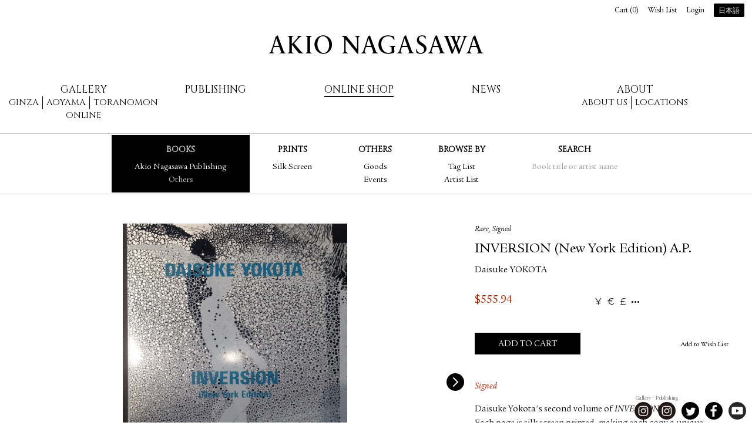

--- FILE ---
content_type: text/html; charset=UTF-8
request_url: https://www.akionagasawa.com/en/shop/books/akionagasawa/inversion-new-york-edition/
body_size: 7140
content:
<!DOCTYPE html>
<!--[if lte IE 8]><html class="lt-ie9" lang="en" dir="ltr"><![endif]-->
<!--[if gt IE 8]><!--><html lang="en" dir="ltr"><!--<![endif]-->
<head>
  <meta charset="utf-8">
  <title>INVERSION (New York Edition) A.P. - Daisuke YOKOTA | AKIO NAGASAWA</title>
  <!--[if IE]>
  <meta http-equiv="X-UA-Compatible" content="IE=edge,chrome=1">
  <![endif]-->
  <meta name="viewport" content="width=device-width, initial-scale=1.0">
  <meta name="description" content="Daisuke Yokota\'s second volume of INVERSION. Each page is silk screen printed, making each copy a unique edition. The images are for example purposes only; each copy is different and unique. Kindl...">
  <meta name="keywords" content="Daido Moriyama, Issei Suda, Eikoh Hosoe, William Klein, Sarah Moon, Toshio Shibata, Eiichiro Sakata, Kou Inose, Hajime Sawatari, Sakiko Nomura, Masato Seto, Kohei Yosiyuki, Masayuki Yoshinaga, Ginza+Gallery, Aoyama+Gallery">
  <meta property="og:title" content="INVERSION (New York Edition) A.P. - Daisuke YOKOTA | AKIO NAGASAWA">
  <meta property="og:type" content="product">
  <meta property="og:url" content="https://www.akionagasawa.com/en/shop/books/akionagasawa/inversion-new-york-edition/">
  <meta property="og:image" content="https://cdn.akionagasawa.com/i/c7/elCkOX3N_6TIAJF.jpeg">
  <meta property="og:description" content="Daisuke Yokota\'s second volume of INVERSION. Each page is silk screen printed, making each copy a unique edition. The images are for example purposes only; each copy is different and unique. Kindl...">
  <meta property="og:site_name" content="AKIO NAGASAWA">
  <meta name="apple-mobile-web-app-capable" content="yes">
  <link rel="apple-touch-icon" href="https://cdn.akionagasawa.com/images/apple-touch-icon.png">
  <link href='https://fonts.googleapis.com/css?family=Montserrat:400,700|Cinzel' rel='stylesheet' type='text/css'>
  <link rel="stylesheet" href="https://cdn.akionagasawa.com/assets/159771cf2fb0f5dc2d94b197f58891791a49.css">
   <link rel="stylesheet" href="/append/css/append.css">
</head>
<body class="no-js item-show">
<noscript>
  <div id="activate-javascript">
    AKIO NAGASAWA Gallery | Publishing Official Website
  </div>
</noscript>
<script>document.write("<div class=\"js\"></div>");</script>
<!--[if lte IE 8]>
<div id="deprecated-browser" class="un-reset">
  <h1>AKIO NAGASAWA</h1>
  <p>Sorry, your browser is ancient, for the best possible user experience, please upgrade your browser.</p>
  <p><a href="http://google.com/chrome/" target="_blank">Download Google Chrome</a></p>
</div>
<![endif]-->
<div id="wrap">
<div id="inner-wrapper">
<header id="header">
  <h1>
    <a data-title="Home" href="/en/">AKIO NAGASAWA</a>
  </h1>
 <nav id="nav">
  <ul>
    <li class="gallery">Gallery
      <div class="gallery-department">
        <div>
          <p class="ginza "><a href="/en/exhibition/to-sea-of-time-tohoku/">Ginza</a></p>
          <p class="aoyama "><a href="/en/gallery/current-exhibition/aoyama/">Aoyama</a></p>
          <p class="toranomon"><a href="https://vlcgallery.com/" target="_blank">Toranomon</a></p>
        </div>
        <div>
          <p class="online "><a href="/en/exhibition/drawing-performance-life-face-on-gold/">Online</a></p>
        </div>
      </div>
    </li>
    <li class=""><a href="/en/publishing/">Publishing</a></li>
    <li class="active"><a href="/en/shop/books/">Online Shop</a></li>
    <li class=""><a href="/en/blog/">News</a></li>
    <li class="about">About
      <div class="about-department">
        <p class="about-us "><a href="/en/about-us/">About us</a></p>
        <p class="locations "><a href="/en/information/">Locations</a></p>
      </div>
    </li>
  </ul>
</nav>  <div id="functions">
    <ul>
      <li id="cart-link"><a href="/en/cart/">Cart (<span>0</span>)</a></li>
      <li id="wish-list-link"><a href="/en/wish-list/">Wish List</a></li>
      <li id="login-link"><a href="/en/login/?ret=%252Fen%252Fshop%252Fbooks%252Fakionagasawa%252Finversion-new-york-edition%252F">Login</a></li>
      <li id="lang-switch"><a href="/en/shop/books/akionagasawa/inversion-new-york-edition/?setlang=jp">日本語</a></li>
    </ul>
  </div>  <div class="tap-button menu"><i></i><i></i><i></i></div>
  <div class="tap-button more"><i></i><i></i><i></i></div>
</header>
  <div id="shop-sub-nav" class="shop sub-nav">
    <a class="label" href="#"><b></b><i></i></a>
    <ul>
      <li class="linkbox-books active">
        <h4 class=""><a href="/en/shop/books/">Books</a></h4>
        <ul>
          <li class="active"><a href="/en/shop/books/akionagasawa/">Akio Nagasawa Publishing</a></li>
          <li class=""><a href="/en/shop/books/others/">Others </a></li>
        </ul>
      </li>
      <li class="linkbox-prints ">
        <h4 class=""><a href="/en/shop/prints/">Prints</a></h4>
        <ul>
          <li class=""><a href="/en/shop/prints/silk-screen/">Silk Screen</a></li>
        </ul>
      </li>
      <li class="linkbox-others ">
        <h4 class=""><a href="/en/shop/others/">Others</a></h4>
        <ul>
          <li class=""><a href="/en/shop/others/goods/">Goods</a></li>
          <li class=""><a href="/en/shop/others/event/">Events</a></li>
        </ul>
      </li>
      <li class=" browse-by">
        <h4>Browse by</h4>
        <ul>
          <li class=""><a href="/en/shop/tags/">Tag List</a></li>
          <li class=""><a href="/en/shop/artists/">Artist List</a></li>
        </ul>
      </li>
      <li class="search ">
        <form method="post" action="/en/shop/search/">
          <h4><a>Search</a></h4>
          <p class="placeholder">Book title or artist name</p>
          <p class="input"><input type="search" name="q" id="form-search"></p>
        </form>
      </li>
    </ul>
  </div>

<div id="main">
<article id="item-article" class="">
  <section id="item-info" itemscope itemtype="http://schema.org/Product">
    <p class="label">Rare,&nbsp;Signed</p>    <h1 itemprop="name">INVERSION (New York Edition) A.P.</h1>
    <meta itemprop="image" content="https://cdn.akionagasawa.com/i/c7/elCkOX3N_6TIAJF.jpeg">
    <meta itemprop="category" content="Books > Akio Nagasawa Publishing">
    <p class="artist">Daisuke YOKOTA</p>
    <div id="item-price" class="price" itemprop="offers" itemscope itemtype="http://schema.org/Offer">
      <meta itemprop="price" content="88000">
      <meta itemprop="priceCurrency" content="JPY">
      <meta itemprop="availability" content="In Stock">
      <div class="pricing">
        <b><span class="money" data-currency="USD"><strong>$</strong><em>555.94</em></span></b>
        <span class="tax-included">(Tax included)</span>
      </div>
      <div class="change-currency">
        <div class=""><ul><li><a href="/en/set-currency/?ref=%252Fen%252Fshop%252Fbooks%252Fakionagasawa%252Finversion-new-york-edition%252F&currency=JPY" data-currency="JPY" class="c"><span class="">¥</span><strong>日本円</strong></a></li><li><a href="/en/set-currency/?ref=%252Fen%252Fshop%252Fbooks%252Fakionagasawa%252Finversion-new-york-edition%252F&currency=EUR" data-currency="EUR" class="c"><span class="">€</span><strong>Euro</strong></a></li><li><a href="/en/set-currency/?ref=%252Fen%252Fshop%252Fbooks%252Fakionagasawa%252Finversion-new-york-edition%252F&currency=GBP" data-currency="GBP" class="c"><span class="">£</span><strong>Pound Sterling</strong></a></li><li><a href="/en/set-currency/?ref=%252Fen%252Fshop%252Fbooks%252Fakionagasawa%252Finversion-new-york-edition%252F&currency=TWD" data-currency="TWD" class="c"><span class="">NT$</span><strong>新臺幣</strong></a></li><li><a href="/en/set-currency/?ref=%252Fen%252Fshop%252Fbooks%252Fakionagasawa%252Finversion-new-york-edition%252F&currency=KRW" data-currency="KRW" class="c"><span class="">₩</span><strong>대한민국 원</strong></a></li><li><a href="/en/set-currency/?ref=%252Fen%252Fshop%252Fbooks%252Fakionagasawa%252Finversion-new-york-edition%252F&currency=CNY" data-currency="CNY" class="c"><span class="">RMB</span><strong>人民币</strong></a></li><li><a href="/en/set-currency/?ref=%252Fen%252Fshop%252Fbooks%252Fakionagasawa%252Finversion-new-york-edition%252F&currency=HKD" data-currency="HKD" class="c"><span class="">HK$</span><strong>港元</strong></a></li><li><a href="/en/set-currency/?ref=%252Fen%252Fshop%252Fbooks%252Fakionagasawa%252Finversion-new-york-edition%252F&currency=THB" data-currency="THB" class="c"><span class="">฿</span><strong>บาทไทย</strong></a></li><li><a href="/en/set-currency/?ref=%252Fen%252Fshop%252Fbooks%252Fakionagasawa%252Finversion-new-york-edition%252F&currency=CAD" data-currency="CAD" class="c"><span class="">C$</span><strong>Canadian Dollar</strong></a></li><li><a href="/en/set-currency/?ref=%252Fen%252Fshop%252Fbooks%252Fakionagasawa%252Finversion-new-york-edition%252F&currency=SGD" data-currency="SGD" class="c"><span class="">S$</span><strong>Singapore Dollar</strong></a></li><li><a href="/en/set-currency/?ref=%252Fen%252Fshop%252Fbooks%252Fakionagasawa%252Finversion-new-york-edition%252F&currency=AUD" data-currency="AUD" class="c"><span class="">A$</span><strong>Australian Dollar</strong></a></li><li><a href="/en/set-currency/?ref=%252Fen%252Fshop%252Fbooks%252Fakionagasawa%252Finversion-new-york-edition%252F&currency=BRL" data-currency="BRL" class="c"><span class="">R$</span><strong>Real brasileiro</strong></a></li></ul></div>      </div>
    </div>
    <div class="gallery-placeholder"></div>
    <div class="video-placeholder"></div>
    <div class="actions">
      <div id="add-to-cart">
        
                  <p class="add">
            <a class="button uc" href="/en/cart/add/!/type=cart/id=261/" rel="nofollow">Add to Cart</a>
          </p>
          <p class="checkout">
            <a class="button uc" href="/en/cart/" rel="nofollow">Checkout</a>
            <span>This item has been added to your cart</span>
          </p>
              </div>
      <div id="add-to-wish">
        <a href="/en/cart/add/!/type=wish/id=261/" rel="nofollow">Add to Wish List</a>
      </div>
    </div>
    <div class="content un-reset">
      <p class="description">Signed</p>
      <div itemprop="description"><p>Daisuke Yokota's second volume of <em>INVERSION</em>.<br />
Each page is silk screen printed, making each copy a unique edition.</p>
<ul>
<li>The images are for example purposes only; each copy is different and unique.  </li>
<li>Kindly note that books will be shipped randomly.</li>
</ul></div>
    </div>
    <div class="details">
      <dl><dt>Book Size</dt><dd>A3 variant format</dd><dt>Pages</dt><dd>43 page</dd><dt>Printing</dt><dd>Softcover</dd><dt>Publication Date</dt><dd>2016</dd><dt>Publisher</dt><dd>Akio Nagasawa Publishing</dd></dl>    </div>
    <div class="tags">
      <strong>Tags:</strong>
    </div>
  </section>
<div id="item-media">  <section id="item-gallery">
    <ul class="scene">
      <li><img src="https://cdn.akionagasawa.com/i/c7/elCkOX3N_6TIAJF.jpeg" alt="" id="img1" class="i"></li>
      <li><img src="https://cdn.akionagasawa.com/i/93/mF9iN3yh_pPCmfC.jpeg" alt="" id="img2" class="i"></li>
      <li><img src="https://cdn.akionagasawa.com/i/fb/BanZ2vUh_OSMaNC.jpeg" alt="" id="img3" class="i"></li>
      <li><img src="https://cdn.akionagasawa.com/i/d0/iBISoMpE_u5LEYB.jpeg" alt="" id="img4" class="i"></li>
      <li><img src="https://cdn.akionagasawa.com/i/32/t1hN3tOB_znA9re.jpeg" alt="" id="img5" class="i"></li>
      <li><img src="https://cdn.akionagasawa.com/i/e2/j0375ile_fkKynP.jpeg" alt="" id="img6" class="i"></li>
      <li><img src="https://cdn.akionagasawa.com/i/7c/9Pf0RmCP_EuhjOI.jpeg" alt="" id="img7" class="i"></li>
      <li><img src="https://cdn.akionagasawa.com/i/14/lLfVqh3w_NBO2tW.jpeg" alt="" id="img8" class="i"></li>
      <li><img src="https://cdn.akionagasawa.com/i/a3/pqJBuEyg_AwnfwU.jpeg" alt="" id="img9" class="i"></li>
      <li><img src="https://cdn.akionagasawa.com/i/73/4UbNAKbG_0orHGF.jpeg" alt="" id="img10" class="i"></li>
      <li><img src="https://cdn.akionagasawa.com/i/32/PNQ7sFjc_6eBWEC.jpeg" alt="" id="img11" class="i"></li>
      <li><img src="https://cdn.akionagasawa.com/i/fc/gtD02AdE_pgKRUB.jpeg" alt="" id="img12" class="i"></li>
    </ul>
    <ul class="control">
      <li><a href="#"><img src="https://cdn.akionagasawa.com/i/c7/elCkOX3N_6TIAJF.jpeg" alt="" id="img13" class="i"></a></li>
      <li><a href="#"><img src="https://cdn.akionagasawa.com/i/93/mF9iN3yh_pPCmfC.jpeg" alt="" id="img14" class="i"></a></li>
      <li><a href="#"><img src="https://cdn.akionagasawa.com/i/fb/BanZ2vUh_OSMaNC.jpeg" alt="" id="img15" class="i"></a></li>
      <li><a href="#"><img src="https://cdn.akionagasawa.com/i/d0/iBISoMpE_u5LEYB.jpeg" alt="" id="img16" class="i"></a></li>
      <li><a href="#"><img src="https://cdn.akionagasawa.com/i/32/t1hN3tOB_znA9re.jpeg" alt="" id="img17" class="i"></a></li>
      <li><a href="#"><img src="https://cdn.akionagasawa.com/i/e2/j0375ile_fkKynP.jpeg" alt="" id="img18" class="i"></a></li>
      <li><a href="#"><img src="https://cdn.akionagasawa.com/i/7c/9Pf0RmCP_EuhjOI.jpeg" alt="" id="img19" class="i"></a></li>
      <li><a href="#"><img src="https://cdn.akionagasawa.com/i/14/lLfVqh3w_NBO2tW.jpeg" alt="" id="img20" class="i"></a></li>
      <li><a href="#"><img src="https://cdn.akionagasawa.com/i/a3/pqJBuEyg_AwnfwU.jpeg" alt="" id="img21" class="i"></a></li>
      <li><a href="#"><img src="https://cdn.akionagasawa.com/i/73/4UbNAKbG_0orHGF.jpeg" alt="" id="img22" class="i"></a></li>
      <li><a href="#"><img src="https://cdn.akionagasawa.com/i/32/PNQ7sFjc_6eBWEC.jpeg" alt="" id="img23" class="i"></a></li>
      <li><a href="#"><img src="https://cdn.akionagasawa.com/i/fc/gtD02AdE_pgKRUB.jpeg" alt="" id="img24" class="i"></a></li>
    </ul>
  </section></div><div id="artist-row">  <section id="artist-brief" class="single">
    <div class="article">
      <div class="cover-wrapper">
        <div class="cover">
          <img src="https://cdn.akionagasawa.com/i/e2/7MADblne_VhcKjP.jpeg" alt="" id="img25" class="i">        </div>
      </div>
      <div class="header">
        <h2>
          Daisuke YOKOTA        </h2>
        <p class="alternative-name" lang="ja">横田大輔</p>
        <ul class="metalinks">
        </ul>
      </div>
      <div class="content un-reset two">
        <p>Born in 1983, Saitama, Yokota majored in Photography at Nippon Photography Institute in Tokyo. He has been the recipient of a number of awards including the Excellence Award at Canon New Cosmos of Photography awarded in 2008, the Epson Color Imaging Contest Award awarded in 2008, and the Grand Prize at 1 WALL　Exhibition awarded in 2010. His work has been featured in several international art fairs including Paris Photo, Paris, and Unseen Photo Fair, Amsterdam. As the winner of the first Outset I Unseen Exhibition Fund at Unseen Photo Fair 2013, he presented a solo exhibition at Foam Photography Museum, Amsterdam, in May 2014 with a series of his work that has been added to the museum’ s collection. In the same year, his photography book VERTIGO was nominated for the Aperture Foundation PhotoBook Awards. In 2015, he performed at ‘Shashin: Photography from Japan,’ New York, as well as at ‘In the Wake Japanese Photographers Respond to 3/11,’ Museum of Fine Arts, Boston. He is continuing to gain recognition for his work internationally. In 2019, he wins the 45th Kimura Ihei Photography Award.</p>      </div>
    </div>
  </section>
<div id="artist-works"><section class="item-list">
  <h1 class="section-title">Publications of Daisuke YOKOTA</h1>
  <article class="">
    <div class="cover"><a href="/en/shop/books/others/zine-45th-kimura-hei-award/"><img src="https://cdn.akionagasawa.com/i/d1/FqPQFSHXe_m3m0SW.jpeg" alt="" id="img26" class="i"></a></div>
    <div class="text">
      <p class="labels"><span class="rare">Rare</span> <span class="signed">Signed</span> </p>
      <h2>
                <a href="/en/shop/books/others/zine-45th-kimura-hei-award/">Zine – Commemorating 45th Kimura Ihei Photography Award</a>
      </h2>
      <p class="artist">Daisuke YOKOTA,&nbsp;Mari KATAYAMA</p>
      <p class="pricing">
        <b><span class="money" data-currency="USD"><strong>$</strong><em>69.49</em></span></b>
      </p>
    </div>
  </article>
  <article class="">
    <div class="cover"><a href="/en/shop/books/others/newport/"><img src="https://cdn.akionagasawa.com/i/67/nXiFc9xG_f4t8AF.jpeg" alt="" id="img27" class="i"></a></div>
    <div class="text">
      <p class="labels"><span class="signed">Signed</span> </p>
      <h2>
                <a href="/en/shop/books/others/newport/">Newport</a>
      </h2>
      <p class="artist">Daisuke YOKOTA</p>
      <p class="item-status unavailable">
        Sold Out      </p>
    </div>
  </article>
  <article class="">
    <div class="cover"><a href="/en/shop/books/others/11-30-2015/"><img src="https://cdn.akionagasawa.com/i/16/6Ci0NSKY_J3DZJB.jpeg" alt="" id="img28" class="i"></a></div>
    <div class="text">
      <p class="labels"><span class="signed">Signed</span> </p>
      <h2>
                <a href="/en/shop/books/others/11-30-2015/">11.30.2015</a>
      </h2>
      <p class="artist">Daisuke YOKOTA</p>
      <p class="item-status unavailable">
        Sold Out      </p>
    </div>
  </article>
  <article class="">
    <div class="cover"><a href="/en/shop/books/akionagasawa/inversion-paris-edition/"><img src="https://cdn.akionagasawa.com/i/43/zeX5HFWx_0ThwqP.jpeg" alt="" id="img29" class="i"></a></div>
    <div class="text">
      <p class="labels"><span class="rare">Rare</span> </p>
      <h2>
                <a href="/en/shop/books/akionagasawa/inversion-paris-edition/">INVERSION (Paris Edition)</a>
      </h2>
      <p class="artist">Daisuke YOKOTA</p>
      <p class="pricing">
        <b><span class="money" data-currency="USD"><strong>$</strong><em>555.94</em></span></b>
      </p>
    </div>
  </article>
  <article class="">
    <div class="cover"><a href="/en/shop/books/others/cloud-re/"><img src="https://cdn.akionagasawa.com/i/93/eXSIY6yh_NWp8fC.jpeg" alt="" id="img30" class="i"></a></div>
    <div class="text">
      <p class="labels"><span class="signed">Signed</span> </p>
      <h2>
                <a href="/en/shop/books/others/cloud-re/">Cloud re</a>
      </h2>
      <p class="artist">Daisuke YOKOTA</p>
      <p class="pricing">
        <b><span class="money" data-currency="USD"><strong>$</strong><em>55.59</em></span></b>
      </p>
    </div>
  </article>
  <article class="">
    <div class="cover"><a href="/en/shop/books/others/cloud/"><img src="https://cdn.akionagasawa.com/i/e2/L0JuE9MN_0mODTF.jpeg" alt="" id="img31" class="i"></a></div>
    <div class="text">
      <p class="labels"><span class="signed">Signed</span> </p>
      <h2>
                <a href="/en/shop/books/others/cloud/">Cloud</a>
      </h2>
      <p class="artist">Daisuke YOKOTA</p>
      <p class="item-status unavailable">
        Sold Out      </p>
    </div>
  </article>
  <article class="">
    <div class="cover"><a href="/en/shop/books/others/room/"><img src="https://cdn.akionagasawa.com/i/d2/dm0lZOvU_NyPMCx.jpeg" alt="" id="img32" class="i"></a></div>
    <div class="text">
      <p class="labels"><span class="rare">Rare</span> <span class="signed">Signed</span> </p>
      <h2>
                <a href="/en/shop/books/others/room/">Room</a>
      </h2>
      <p class="artist">Daisuke YOKOTA</p>
      <p class="pricing">
        <b><span class="money" data-currency="USD"><strong>$</strong><em>55.59</em></span></b>
      </p>
    </div>
  </article>
  <article class="">
    <div class="cover"><a href="/en/shop/books/others/calax/"><img src="https://cdn.akionagasawa.com/i/c0/5L5F5m4I_CgUCsI.jpeg" alt="" id="img33" class="i"></a></div>
    <div class="text">
      <p class="labels"><span class="signed">Signed</span> </p>
      <h2>
                <a href="/en/shop/books/others/calax/">Cal X</a>
      </h2>
      <p class="artist">Daisuke YOKOTA</p>
      <p class="pricing">
        <b><span class="money" data-currency="USD"><strong>$</strong><em>55.59</em></span></b>
      </p>
    </div>
  </article>
  <article class="">
    <div class="cover"><a href="/en/shop/books/others/untitled-zine-by-daisuke-yokota/"><img src="https://cdn.akionagasawa.com/i/ac/iVgmiZkX_TNJQ0W.jpeg" alt="" id="img34" class="i"></a></div>
    <div class="text">
      <p class="labels"><span class="rare">Rare</span> <span class="signed">Signed</span> </p>
      <h2>
                <a href="/en/shop/books/others/untitled-zine-by-daisuke-yokota/"> UNTITLED Zine by DAISUKE YOKOTA</a>
      </h2>
      <p class="artist">Daisuke YOKOTA</p>
      <p class="pricing">
        <b><span class="money" data-currency="USD"><strong>$</strong><em>138.99</em></span></b>
      </p>
    </div>
  </article>
  <article class="">
    <div class="cover"><a href="/en/shop/books/others/floating-worlds/"><img src="https://cdn.akionagasawa.com/i/7c/IjD5hIIG_zOZxOI.jpeg" alt="" id="img35" class="i"></a></div>
    <div class="text">
      <p class="labels"><span class="rare">Rare</span> <span class="signed">Signed</span> </p>
      <h2>
                <a href="/en/shop/books/others/floating-worlds/">Floating Worlds / Max Pinckers &amp; Daisuke Yokota </a>
      </h2>
      <p class="artist">Daisuke YOKOTA</p>
      <p class="pricing">
        <b><span class="money" data-currency="USD"><strong>$</strong><em>55.59</em></span></b>
      </p>
    </div>
  </article>
</section>
</div></div></article>
</div>
<footer id="footer">
  <div class="metalinks">
    <ul class="internal-links">
      <li class=""><a href="/en/privacy-policy/">Privacy policy</a></li>
    </ul>
    <ul class="social-links">
      <li class="mobile">
        INSTAGRAM
        <div>
          <p><a href="https://www.instagram.com/akio_nagasawa_gallery/" target="_blank">Gallery</a></p>
          <p><a href="https://www.instagram.com/akio_nagasawa_publishing/" target="_blank">Publishing</a></p>
        </div>
      </li>
  	  <li class="instagram desktop"><span>Gallery</span><a href="https://www.instagram.com/akio_nagasawa_gallery/" target="_blank">Instagram</a></li>
  	  <li class="instagram desktop"><span>Publishing</span><a href="https://www.instagram.com/akio_nagasawa_publishing/" target="_blank">Instagram</a></li>
      <li class="twitter"><a href="https://twitter.com/ANPublishing" target="_blank">Twitter</a></li>
      <li class="facebook"><a href="https://www.facebook.com/akio.nagasawa.56" target="_blank">Facebook</a></li>
      <li class="youtube"><a href="https://www.youtube.com/channel/UCCEPYElQDmy64pza6ccng4w" target="_blank">Youtube</a></li>
    </ul>

  </div>
  <div class="subscribe">
<form method="post" action="/en/newsletter/subscribe/"><input name="email" placeholder="Email Address" value="" type="text" id="form-email"><input value="Subscribe" type="submit" id="form-element"></form>  </div>
  <p>&copy; 2026 AKIO NAGASAWA. All Rights Reserved.</p>
  <p style="color:#999; font-size:80%; line-height:1.1;">BRISK FOREST UK LIMITED<br>Level 18, 40 Bank Street, Canary Wharf, London, E14 5NR United Kingdom</p>
</footer>
</div>
</div>
<script src="https://cdn.akionagasawa.com/assets/15610e8c8a239117fac6dcd1c9a733886049.js"></script>
<script>astro.invoke([["define","IMAGE_BASE","https:\/\/cdn.akionagasawa.com\/i\/"],["define","AJAX_BASE","\/en\/ajax\/"],["loading-prepare","Loading"],["add-layout","device.craft","device.desktop","view.mobile","view.tablet","view.compact","view.cozy","display.thick","display.easy"],["shop-sub-nav","Menu"],["shop-search-ui"],[function(){new astro.Class.CurrencySelector(261);}],["add-to-cart",{"adding":"Adding..."}],["add-to-wish",{"add":"Add to Wish List","adding":"Adding...","addUrl":"\/en\/cart\/add\/!\/type=wish\/id=261\/","remove":"In your Wish List.","removing":"Removing...","removeUrl":"\/en\/cart\/remove\/!\/type=wish\/id=261\/"}],["gallery-slideshow","#item-gallery"],["fit-image","#img1",{"590,835":"c7\/2ilIOX3N_6TIAJF.jpeg","565,800":"c7\/r8bmOX3N_6TIAJF.jpeg","353,500":"c7\/elCkOX3N_6TIAJF.jpeg"},0.70658682634731],["fit-image","#img2",{"584,825":"93\/useYN3yh_pPCmfC.jpeg","566,800":"93\/N1Q1N3yh_pPCmfC.jpeg","353,500":"93\/mF9iN3yh_pPCmfC.jpeg"},0.70787878787879],["fit-image","#img3",{"564,803":"fb\/9woW2vUh_OSMaNC.jpeg","561,800":"fb\/dXR62vUh_OSMaNC.jpeg","351,500":"fb\/BanZ2vUh_OSMaNC.jpeg"},0.70236612702366],["fit-image","#img4",{"575,832":"d0\/7J0moMpE_u5LEYB.jpeg","552,800":"d0\/3S7QoMpE_u5LEYB.jpeg","345,500":"d0\/iBISoMpE_u5LEYB.jpeg"},0.69110576923077],["fit-image","#img5",{"591,422":"32\/iWnu3tOB_znA9re.jpeg","500,357":"32\/t1hN3tOB_znA9re.jpeg"},1.4004739336493],["fit-image","#img6",{"580,410":"e2\/QNrO5ile_fkKynP.jpeg","500,353":"e2\/j0375ile_fkKynP.jpeg"},1.4146341463415],["fit-image","#img7",{"562,401":"7c\/WuAdfmCP_EuhjOI.jpeg","500,356":"7c\/9Pf0RmCP_EuhjOI.jpeg"},1.4014962593516],["fit-image","#img8",{"578,403":"14\/nhBxrp3w_NBO2tW.jpeg","500,348":"14\/lLfVqh3w_NBO2tW.jpeg"},1.4342431761787],["fit-image","#img9",{"584,392":"a3\/ERKpuEyg_AwnfwU.jpeg","500,335":"a3\/pqJBuEyg_AwnfwU.jpeg"},1.4897959183673],["fit-image","#img10",{"600,414":"73\/J4hyAKbG_0orHGF.jpeg","500,345":"73\/4UbNAKbG_0orHGF.jpeg"},1.4492753623188],["fit-image","#img11",{"596,416":"32\/lH3OsFjc_6eBWEC.jpeg","500,348":"32\/PNQ7sFjc_6eBWEC.jpeg"},1.4326923076923],["fit-image","#img12",{"582,413":"fc\/pdfdKAdE_pgKRUB.jpeg","500,354":"fc\/gtD02AdE_pgKRUB.jpeg"},1.409200968523],["fit-image","#img13",{"590,835":"c7\/2ilIOX3N_6TIAJF.jpeg","565,800":"c7\/r8bmOX3N_6TIAJF.jpeg","353,500":"c7\/elCkOX3N_6TIAJF.jpeg"},0.70658682634731],["fit-image","#img14",{"584,825":"93\/useYN3yh_pPCmfC.jpeg","566,800":"93\/N1Q1N3yh_pPCmfC.jpeg","353,500":"93\/mF9iN3yh_pPCmfC.jpeg"},0.70787878787879],["fit-image","#img15",{"564,803":"fb\/9woW2vUh_OSMaNC.jpeg","561,800":"fb\/dXR62vUh_OSMaNC.jpeg","351,500":"fb\/BanZ2vUh_OSMaNC.jpeg"},0.70236612702366],["fit-image","#img16",{"575,832":"d0\/7J0moMpE_u5LEYB.jpeg","552,800":"d0\/3S7QoMpE_u5LEYB.jpeg","345,500":"d0\/iBISoMpE_u5LEYB.jpeg"},0.69110576923077],["fit-image","#img17",{"591,422":"32\/iWnu3tOB_znA9re.jpeg","500,357":"32\/t1hN3tOB_znA9re.jpeg"},1.4004739336493],["fit-image","#img18",{"580,410":"e2\/QNrO5ile_fkKynP.jpeg","500,353":"e2\/j0375ile_fkKynP.jpeg"},1.4146341463415],["fit-image","#img19",{"562,401":"7c\/WuAdfmCP_EuhjOI.jpeg","500,356":"7c\/9Pf0RmCP_EuhjOI.jpeg"},1.4014962593516],["fit-image","#img20",{"578,403":"14\/nhBxrp3w_NBO2tW.jpeg","500,348":"14\/lLfVqh3w_NBO2tW.jpeg"},1.4342431761787],["fit-image","#img21",{"584,392":"a3\/ERKpuEyg_AwnfwU.jpeg","500,335":"a3\/pqJBuEyg_AwnfwU.jpeg"},1.4897959183673],["fit-image","#img22",{"600,414":"73\/J4hyAKbG_0orHGF.jpeg","500,345":"73\/4UbNAKbG_0orHGF.jpeg"},1.4492753623188],["fit-image","#img23",{"596,416":"32\/lH3OsFjc_6eBWEC.jpeg","500,348":"32\/PNQ7sFjc_6eBWEC.jpeg"},1.4326923076923],["fit-image","#img24",{"582,413":"fc\/pdfdKAdE_pgKRUB.jpeg","500,354":"fc\/gtD02AdE_pgKRUB.jpeg"},1.409200968523],["video-placeholder"],["item-artist-brief"],["fit-image","#img25",{"200,200":"e2\/7MADblne_VhcKjP.jpeg","400,400":"e2\/jPRdolne_VhcKjP.jpeg"},1],["fit-image","#img26",{"500,400":"d1\/xRSIUSHXe_m3m0SW.jpeg","350,280":"d1\/dodYKSHXe_m3m0SW.jpeg","200,160":"d1\/FqPQFSHXe_m3m0SW.jpeg"},1.25],["fit-image","#img27",{"466,466":"67\/0ldNc9xG_f4t8AF.jpeg","350,350":"67\/OK87G9xG_f4t8AF.jpeg","200,200":"67\/nXiFc9xG_f4t8AF.jpeg"},1],["fit-image","#img28",{"344,500":"16\/fsddZSKY_J3DZJB.jpeg","241,350":"16\/8jicmSKY_J3DZJB.jpeg","137,200":"16\/6Ci0NSKY_J3DZJB.jpeg"},0.688],["fit-image","#img29",{"500,356":"43\/T6PUVFWx_0ThwqP.jpeg","350,249":"43\/4QX3DFWx_0ThwqP.jpeg","200,142":"43\/zeX5HFWx_0ThwqP.jpeg"},1.4044943820225],["fit-image","#img30",{"347,500":"93\/rlKkY6yh_NWp8fC.jpeg","243,350":"93\/l2sip6yh_NWp8fC.jpeg","139,200":"93\/eXSIY6yh_NWp8fC.jpeg"},0.694],["fit-image","#img31",{"343,500":"e2\/bNKvE9MN_0mODTF.jpeg","240,350":"e2\/M7Srp9MN_0mODTF.jpeg","137,200":"e2\/L0JuE9MN_0mODTF.jpeg"},0.686],["fit-image","#img32",{"346,500":"d2\/qDmWgOvU_NyPMCx.jpeg","242,350":"d2\/5UHmwOvU_NyPMCx.jpeg","138,200":"d2\/dm0lZOvU_NyPMCx.jpeg"},0.692],["fit-image","#img33",{"348,500":"c0\/jhuN5m4I_CgUCsI.jpeg","243,350":"c0\/Hul7rw4I_CgUCsI.jpeg","139,200":"c0\/5L5F5m4I_CgUCsI.jpeg"},0.696],["fit-image","#img34",{"353,500":"ac\/3gqJiZkX_TNJQ0W.jpeg","247,350":"ac\/ZS3VfZkX_TNJQ0W.jpeg","141,200":"ac\/iVgmiZkX_TNJQ0W.jpeg"},0.706],["fit-image","#img35",{"377,500":"7c\/5gfUpIIG_zOZxOI.jpeg","264,350":"7c\/DSa3ZIIG_zOZxOI.jpeg","150,200":"7c\/IjD5hIIG_zOZxOI.jpeg"},0.754],["mobile-nav"],["email-alias"],["trigger-layout"]]);</script>
<!-- Global site tag (gtag.js) - Google Analytics -->
<script async src="https://www.googletagmanager.com/gtag/js?id=G-7Z5KEV79BS"></script>
<script>
  window.dataLayer = window.dataLayer || [];
  function gtag(){dataLayer.push(arguments);}
  gtag('js', new Date());

  gtag('config', 'G-7Z5KEV79BS');
</script>
</body>
</html>

--- FILE ---
content_type: text/css
request_url: https://cdn.akionagasawa.com/assets/159771cf2fb0f5dc2d94b197f58891791a49.css
body_size: 40001
content:
@font-face{font-family:"LegacySerifStd";src:url("/fonts/LegacySerifStdBook.eot");src:url("/fonts/LegacySerifStdBook.eot?#iefix") format("embedded-opentype"),url("/fonts/LegacySerifStdBook.woff") format("woff"),url("/fonts/LegacySerifStdBook.ttf") format("truetype"),url("/fonts/LegacySerifStdBook.svg#LegacySerifStd") format("svg");font-weight:normal;font-style:normal}@font-face{font-family:"LegacySerifStd";src:url("/fonts/LegacySerifStdBookItalic.eot");src:url("/fonts/LegacySerifStdBookItalic.eot?#iefix") format("embedded-opentype"),url("/fonts/LegacySerifStdBookItalic.woff") format("woff"),url("/fonts/LegacySerifStdBookItalic.ttf") format("truetype"),url("/fonts/LegacySerifStdBookItalic.svg#LegacySerifStd") format("svg");font-weight:normal;font-style:italic}@font-face{font-family:"LegacySerifStd";src:url("/fonts/LegacySerifStdMedium.eot");src:url("/fonts/LegacySerifStdMedium.eot?#iefix") format("embedded-opentype"),url("/fonts/LegacySerifStdMedium.woff") format("woff"),url("/fonts/LegacySerifStdMedium.ttf") format("truetype"),url("/fonts/LegacySerifStdMedium.svg#LegacySerifStd") format("svg");font-weight:bold;font-style:normal}@font-face{font-family:"AvenirCT";src:url("/fonts/avenirregular.eot");src:url("/fonts/avenirregular.eot?#iefix") format("embedded-opentype"),url("/fonts/avenirregular.woff") format("woff"),url("/fonts/avenirregular.ttf") format("truetype"),url("/fonts/avenirregular.svg#AvenirCT") format("svg");font-weight:normal;font-style:normal}@font-face{font-family:"AvenirCT";src:url("/fonts/avenirnextltprodemi.eot");src:url("/fonts/avenirnextltprodemi.eot?#iefix") format("embedded-opentype"),url("/fonts/avenirnextltprodemi.woff") format("woff"),url("/fonts/avenirnextltprodemi.ttf") format("truetype"),url("/fonts/avenirnextltprodemi.svg#AvenirCT") format("svg");font-weight:bold;font-style:normal}.mobile-nav,#nav,#shop-sub-nav,#blog-sub-nav,#gallery-sub-nav,.paper-homepage .navigation{font-family:"Cinzel", "Times New Roman", "Times", "Times Roman", "Nimbus Roman No9 L", "Hiragino Mincho ProN", "Hiragino Mincho Pro", "MS PMincho", "MS Mincho", "Songti SC", "STSong", "AR PL SungtiL GB", "NSimSun", "SimSun", "TW\-Sung", "WenQuanYi Bitmap Song", "AR PL UMing CN", "AR PL UMing HK", "AR PL UMing TW", "AR PL UMing TW MBE", serif}div.selectable,textarea,input[type=email],input[type=number],input[type=password],input[type=search],input[type=tel],input[type=text],input[type=url],body,.h4,.h5,.h6,input[type=submit],button.submit,.button,#shop-sub-nav ul p,#shop-sub-nav ul ul,.filter-nav,body.simple-form-layout #main h4,html:lang(en) h1,html:lang(en) h2,html:lang(en) h3,html:lang(en) .h1,html:lang(en) .h2,html:lang(en) .h3,html:lang(ja) h1,html:lang(ja) h2,html:lang(ja) h3,html:lang(ja) .h1,html:lang(ja) .h2,html:lang(ja) .h3,.money,#publication-list .year-select{font-family:"LegacySerifStd", "Times New Roman", "Times", "Times Roman", "Nimbus Roman No9 L", "Hiragino Mincho ProN", "Hiragino Mincho Pro", "MS PMincho", "MS Mincho", "Songti SC", "STSong", "AR PL SungtiL GB", "NSimSun", "SimSun", "TW\-Sung", "WenQuanYi Bitmap Song", "AR PL UMing CN", "AR PL UMing HK", "AR PL UMing TW", "AR PL UMing TW MBE", serif}#functions #lang-switch a,.cart-list .actions{font-family:"AvenirCT", "Avenir Next", "AvenirNext", "Avenir", "Helvetica Neue", "Helvetica", "Nimbus Sans L", "Arial", "Liberation Sans", "Hiragino Kaku Gothic ProN", "Hiragino Kaku Gothic Pro", "Meiryo", "MS PGothic", "MS Gothic", "Hiragino Sans GB", "Source Han Sans CN Normal", "Microsoft YaHei", "Wenquanyi Micro Hei", "WenQuanYi Zen Hei", "ST Heiti", "STHeiti", "SimHei", "WenQuanYi Zen Hei Sharp", sans-serif}#astro-loading,.tooltip,#item-article #item-info #item-price .change-currency{font-family:"Montserrat", "Helvetica Neue", "Helvetica", "Nimbus Sans L", "Arial", "Liberation Sans", "Hiragino Kaku Gothic ProN", "Hiragino Kaku Gothic Pro", "Meiryo", "MS PGothic", "MS Gothic", "Hiragino Sans GB", "Source Han Sans CN Normal", "Microsoft YaHei", "Wenquanyi Micro Hei", "WenQuanYi Zen Hei", "ST Heiti", "STHeiti", "SimHei", "WenQuanYi Zen Hei Sharp", sans-serif}html,body,div,span,object,iframe,h1,h2,h3,h4,h5,h6,p,blockquote,pre,abbr,address,cite,code,del,dfn,em,img,ins,kbd,q,samp,small,strong,sub,sup,var,b,i,dl,dt,dd,ol,ul,li,fieldset,form,label,legend,table,caption,tbody,tfoot,thead,tr,th,td,article,aside,canvas,details,figcaption,figure,footer,header,hgroup,menu,nav,section,summary,time,mark,audio,video{margin:0;padding:0;border:0;outline:0;font-size:100%;vertical-align:baseline;background:transparent}body{line-height:1}article,aside,details,figcaption,figure,footer,header,hgroup,menu,nav,section{display:block}nav ul{list-style:none}blockquote,q{quotes:none}blockquote:before,blockquote:after,q:before,q:after{content:'';content:none}a{margin:0;padding:0;font-size:100%;vertical-align:baseline;background:transparent}ins{background-color:#ff9;color:#000;text-decoration:none}mark{background-color:#ff9;color:#000;font-style:italic;font-weight:bold}del{text-decoration:line-through}abbr[title],dfn[title]{border-bottom:1px dotted;cursor:help}table{border-collapse:collapse;border-spacing:0}hr{display:block;height:1px;border:0;border-top:1px solid #cccccc;margin:1em 0;padding:0}input,select{vertical-align:middle}@media only screen and (max-width: 979px){#astro-device{font-family:"craft"}}@media only screen and (min-width: 980px){#astro-device{font-family:"desktop"}}@media only screen and (max-width: 599px){#astro-view{font-family:"mobile"}}@media only screen and (min-width: 600px) and (max-width: 979px){#astro-view{font-family:"tablet"}}@media only screen and (min-width: 980px) and (max-width: 1100px){#astro-view{font-family:"compact"}}@media only screen and (min-width: 1101px){#astro-view{font-family:"cozy"}}@media only screen and (max-width: 599px){#astro-display{font-family:"thick"}}@media only screen and (min-width: 600px){#astro-display{font-family:"easy"}}.hide{display:none}.clip-out{width:1px;height:1px;overflow:hidden;border:1px solid red;display:block;opacity:0;filter:progid:DXImageTransform.Microsoft.Alpha(Opacity=0)}.disappear{position:absolute;left:-9999px;top:-9999px;width:0;height:0;overflow:hidden;opacity:0;filter:progid:DXImageTransform.Microsoft.Alpha(Opacity=0)}.transparent{opacity:0;filter:progid:DXImageTransform.Microsoft.Alpha(Opacity=0)}.invisible{visibility:hidden}.one-line{overflow:hidden;text-overflow:ellipsis;white-space:nowrap}.lt-ie9 #wrap{display:none}.js+#wrap img.i{opacity:0;filter:progid:DXImageTransform.Microsoft.Alpha(Opacity=0)}.js-required #wrap{display:none}.js-required .js+#wrap{display:block}#noscript-access-denied{text-align:center;padding:20%}#activate-javascript{text-align:center;padding:0 20px;background:#cc3333;color:#fae04d;font-size:12px;line-height:24px}#activate-javascript a,#activate-javascript a:hover{color:#fae04d;border:0 none;text-decoration:underline}#deprecated-browser{text-align:center;padding:10%}#deprecated-browser a,#deprecated-browser a:hover{border:0 none;text-decoration:underline}textarea,input[type=email],input[type=number],input[type=password],input[type=search],input[type=tel],input[type=text],input[type=url]{-webkit-appearance:none;font-size:13.5px;outline:none;font-family:sans-serif;margin:0;padding:8px;-webkit-background-clip:padding-box;-moz-background-clip:padding;background-clip:padding-box;-webkit-border-radius:2px;-moz-border-radius:2px;border-radius:2px;-webkit-box-sizing:border-box;-moz-box-sizing:border-box;box-sizing:border-box}input[type=number]{-moz-appearance:textfield}input[type=number]::-webkit-outer-spin-button,input[type=number]::-webkit-inner-spin-button{-webkit-appearance:none;margin:0}.un-reset.markdown-reset h1,.un-reset.markdown-reset h2{border-bottom:1px solid #ccc;padding-bottom:.5em}.un-reset.markdown-reset a{color:#4183c4}.un-reset.markdown-reset a:hover{color:#4183c4;text-decoration:underline}.un-reset.markdown-reset pre{word-wrap:normal;background-color:#000;border:1px solid #ddd;font-size:13px;line-height:19px;overflow:auto;padding:6px 10px;-webkit-background-clip:padding-box;-moz-background-clip:padding;background-clip:padding-box;-webkit-border-radius:3px;-moz-border-radius:3px;border-radius:3px}.un-reset.markdown-reset code{margin:0;border:1px solid #ddd;background-color:#f8f8f8;-webkit-background-clip:padding-box;-moz-background-clip:padding;background-clip:padding-box;-webkit-border-radius:3px;-moz-border-radius:3px;border-radius:3px;padding:2px 4px;font-size:13px}.un-reset.markdown-reset pre code{margin:0;padding:0;background-color:transparent;border:none;word-wrap:normal;max-width:initial;display:inline;overflow:initial;line-height:inherit}.un-reset.markdown-reset table{border:1px}#quick-panel{position:fixed;left:20px;bottom:20px;width:150px;text-align:center;background:rgba(0,0,0,0.85);-webkit-background-clip:padding-box;-moz-background-clip:padding;background-clip:padding-box;-webkit-border-radius:5px;-moz-border-radius:5px;border-radius:5px;overflow:hidden;color:#eee}#quick-panel a{color:#eee}#quick-panel .pv{border-bottom:1px solid #444;height:71px;-webkit-box-sizing:border-box;-moz-box-sizing:border-box;box-sizing:border-box}#quick-panel .pv.size-1,#quick-panel .pv.size-2,#quick-panel .pv.size-3{font-size:40px;line-height:40px;padding-top:20px;padding-bottom:10px}#quick-panel .pv.size-4,#quick-panel .pv.size-5{font-size:30px;line-height:40px;padding-top:20px;padding-bottom:10px}#quick-panel .pv.size-6{font-size:26px;line-height:40px;padding-top:20px;padding-bottom:10px}#quick-panel .list-item .item a{display:block;padding:8px 0 5px}#quick-panel .list-item .item a:hover{border:0 none;text-decoration:none;background:black;color:white}#quick-panel .list-item .item+.item{border-top:1px solid #444}@media only screen and (max-width: 750px){#quick-panel{display:none}}.un-reset{line-height:inherit;text-align:left}.un-reset address{font-style:italic}.un-reset b{font-weight:bold}.un-reset blockquote{margin:1em 40px;opacity:.8;filter:progid:DXImageTransform.Microsoft.Alpha(Opacity=80)}.un-reset caption{text-align:center}.un-reset cite{font-style:italic}.un-reset code{font-family:monospace}.un-reset col{display:table-column}.un-reset colgroup{display:table-column-group}.un-reset dd{display:block;margin-left:40px;float:none;overflow:visible}.un-reset del{text-decoration:line-through}.un-reset dfn{font-style:italic}.un-reset dl{display:block;margin:1em 0}.un-reset dt{display:block}.un-reset em{font-style:italic}.un-reset figure{display:block;margin:1em 40px}.un-reset figcaption{display:block}.un-reset h1,.un-reset h2,.un-reset h3,.un-reset h4,.un-reset h5,.un-reset h6{font-weight:bold;line-height:130%}.un-reset h1{font-size:2em;margin:.67em 0}.un-reset h2{font-size:1.5em;margin:.83em 0}.un-reset h3{font-size:1.17em;margin:1em 0}.un-reset h4,.un-reset h5,.un-reset h6{margin:1.33em 0}.un-reset hr{display:block;margin:.5em 0;border-style:inset;border-width:1px}.un-reset i{font-style:italic}.un-reset ins{text-decoration:underline}.un-reset kbd{font-family:monospace}.un-reset label{cursor:default}.un-reset li{display:list-item}.un-reset menu{display:block;list-style-type:disc;margin:1em 0;padding:0 0 0 40px}.un-reset ol{display:block;list-style-type:decimal;margin:1em 0;padding:0 0 0 40px}.un-reset p{margin:1em 0}.un-reset pre{font-family:monospace;white-space:pre;margin:1em 0}.un-reset q{display:inline}.un-reset samp{font-family:monospace}.un-reset small{font-size:smaller}.un-reset strong{font-weight:bold}.un-reset sub{vertical-align:sub;font-size:smaller}.un-reset sup{vertical-align:super;font-size:smaller}.un-reset table{width:100%;overflow:auto;display:block}.un-reset tbody{display:table-row-group;vertical-align:middle;border-color:inherit}.un-reset th{display:table-cell;vertical-align:inherit;font-weight:bold;text-align:center}.un-reset td{display:table-cell;vertical-align:inherit}.un-reset th,.un-reset td{border:1px solid #ddd;padding:6px 13px}.un-reset tfoot{display:table-footer-group;vertical-align:middle;border-color:inherit}.un-reset thead{display:table-header-group;vertical-align:middle;border-color:inherit}.un-reset tr{display:table-row;vertical-align:inherit;border-color:inherit;border-top:1px solid #ccc;background-color:#fff}.un-reset tr:nth-child(2n){background-color:#f8f8f8}.un-reset ul{display:block;list-style-type:disc;margin:1em 0;padding:0 0 0 40px}.un-reset var{font-style:italic}.un-reset li ul,.un-reset li ol{margin:0 1.5em}.un-reset ol ol{list-style:upper-alpha}.un-reset ol ol ol{list-style:lower-roman}.un-reset ol ol ol ol{list-style:lower-alpha}.un-reset dl dt{font-weight:bold}.un-reset dd{margin-left:1.5em}.un-reset table{margin-bottom:1.4em;width:100%}.un-reset img{max-width:100%}body{background:#fff;line-height:150%}html:lang(en) body{font-size:15px}html:lang(ja) body{font-size:14px}a{text-decoration:none;color:#000}a:hover{border-bottom:1px solid black}.cover a:hover{border-bottom:0 none}h1,h2,h3{font-weight:normal}.h1{text-transform:uppercase;font-size:18px;margin-bottom:2em}.h2{text-transform:uppercase;font-size:18px;margin-bottom:1em}.h3{font-size:15px;margin-bottom:1em}.h4,.h5,.h6{text-transform:uppercase}html:lang(ja) .h4,html:lang(ja) .h5,html:lang(ja) .h6{font-weight:bold}.h4{margin-bottom:2em}.h5{margin-bottom:1em}.h6{margin-bottom:0}.center{text-align:center}::selection{background:#eef59f}::-moz-selection{background:#eef59f}html:lang(en) .un-reset{line-height:160%}html:lang(ja) .un-reset{line-height:170%}.un-reset p:first-child{margin-top:0}.un-reset a{border-bottom:1px solid #a20}.un-reset a:hover{color:#a20}.empty{text-align:center;padding:100px 5%}.money strong{font-weight:normal}.money em{font-style:normal}.pricing del{color:#999}.pricing b{font-weight:400}.duration-line b{font-weight:normal;font-family:"Times", "Times New Roman", "Times Roman", serif}.section-title{text-transform:uppercase;text-align:center;margin:80px 0 50px}.section-title u{text-decoration:none}html:lang(en) .section-title{font-size:25px}html:lang(en) .section-title u{border-bottom:1px solid}html:lang(ja) .section-title{font-size:20px}html:lang(ja) .section-title u{border-bottom:2px solid}@media only screen and (max-width: 599px){.section-title{font-size:20px !important;margin:25px 0 40px}}.private-post,.draft-post,.sold-out{opacity:.3;filter:progid:DXImageTransform.Microsoft.Alpha(Opacity=30);-webkit-transition:opacity 0.3s ease-out;-moz-transition:opacity 0.3s ease-out;-o-transition:opacity 0.3s ease-out;transition:opacity 0.3s ease-out}.private-post:hover,.draft-post:hover,.sold-out:hover{opacity:1;filter:progid:DXImageTransform.Microsoft.Alpha(Opacity=100)}.swipeshow a.previous,.swipeshow a.next,#online-section .lightbox .prev,#online-section .lightbox .next{position:absolute;top:50%;transform:translateY(-50%);width:30px;height:30px;border-radius:50%;background:black;border:none;cursor:pointer}.swipeshow a.previous span,.swipeshow a.next span,#online-section .lightbox .prev span,#online-section .lightbox .next span{width:10px;height:10px;display:block}#footer{text-align:center;margin-top:50px;padding:0 0 30px;font-size:13px}#footer .metalinks{font-size:14px;margin-bottom:20px}#footer .metalinks ul{list-style:none}#footer .metalinks li{display:inline;margin:0 1em}#footer .metalinks li.active a{border-bottom:1px solid black}#footer .metalinks .social-links{position:fixed;right:10px;bottom:5px}#footer .metalinks .social-links .mobile{display:none}#footer .metalinks .social-links li{float:left;margin:0;margin-left:10px;position:relative}#footer .metalinks .social-links li span{position:absolute;top:-1.2em;left:50%;transform:translateX(-50%) scale(0.6);color:#666}#footer .metalinks .social-links li a{display:block;border-bottom:0 none;width:30px;padding-top:30px;height:0;overflow:hidden;position:relative}#footer .metalinks .social-links li.twitter a{background-image:url("[data-uri]");background-repeat:no-repeat}#footer .metalinks .social-links li.facebook{background-image:url("[data-uri]");background-repeat:no-repeat}#footer .metalinks .social-links li.youtube{background-image:url(/append/img/youtube.svg);background-repeat:no-repeat;background-size:contain}#footer .subscribe{margin-bottom:10px}#footer .subscribe input[type=text],#footer .subscribe input[type=email]{height:30px;padding-top:10px;margin-right:5px}#footer .subscribe input[type=submit]{height:30px;border:1px solid black;padding-top:8px}html:lang(ja) #footer .subscribe input[type=submit]{padding-top:5px}@media only screen and (max-width: 599px){#footer{color:#999}#footer .metalinks{display:none}#footer .subscribe{display:none}}.form-row{overflow:hidden;margin-bottom:1em;font-size:13.5px}@media only screen and (min-width: 600px){.form-row .form-head{width:100px;float:left;-webkit-box-sizing:border-box;-moz-box-sizing:border-box;box-sizing:border-box;padding-right:10px}.form-row .form-head+.form-content{margin-left:100px}}.form-row .form-content input[type=text],.form-row .form-content input[type=email],.form-row .form-content input[type=password]{width:100%}.form-row .form-content input[type=text][size],.form-row .form-content input[type=email][size],.form-row .form-content input[type=password][size]{width:auto}.form-row .form-content textarea{width:100%}.form-row .form-content ul{list-style:none}.form-row span.block-note{display:block;padding-top:5px;font-size:13px;color:#999}.form-row.reset{overflow:visible;margin-bottom:0}.form-row.reset .form-head{width:auto;float:none;-webkit-box-sizing:content-box;-moz-box-sizing:content-box;box-sizing:content-box;padding-right:0}.form-row.reset .form-head+.form-content{margin-left:0}.form-row.reset .form-content input[type=text],.form-row.reset .form-content input[type=password]{width:auto}div.selectable{position:relative;float:left;border:1px solid #bbb;padding:5px 8px;-webkit-background-clip:padding-box;-moz-background-clip:padding;background-clip:padding-box;-webkit-border-radius:2px;-moz-border-radius:2px;border-radius:2px}div.selectable:after{content:".";height:0;padding-top:16px;width:16px;overflow:hidden;position:absolute;right:8px;top:50%;margin-top:-8px;background-image:url("[data-uri]");background-repeat:no-repeat}div.selectable.focus{border-color:black}div.selectable label{float:left;padding-right:30px}div.selectable select{-webkit-appearance:menulist-button;position:absolute;z-index:1;left:0;top:0;height:100%;cursor:pointer;margin:0;width:100%;opacity:0;filter:progid:DXImageTransform.Microsoft.Alpha(Opacity=0)}div.selectable select:focus{outline:none}.inline-radios-row .form-head{padding-top:0 !important}.inline-radios-row .form-head+.form-content li{float:left;margin-right:11px}.inline-radios-row .form-head+.form-content li input[type=radio]+label:before{margin-right:3px}textarea,input[type=email],input[type=number],input[type=password],input[type=search],input[type=tel],input[type=text],input[type=url]{background:white;border:1px solid #bbb;padding:9px 8px 7px}textarea:focus,input[type=email]:focus,input[type=number]:focus,input[type=password]:focus,input[type=search]:focus,input[type=tel]:focus,input[type=text]:focus,input[type=url]:focus{border-color:black}textarea.invalid,input[type=email].invalid,input[type=number].invalid,input[type=password].invalid,input[type=search].invalid,input[type=tel].invalid,input[type=text].invalid,input[type=url].invalid{border-color:#c44}input[type=password]{font-family:"Helvetica", "Arial", sans-serif}input:required{-webkit-box-shadow:none;-moz-box-shadow:none;box-shadow:none}input[type=submit],button.submit{-webkit-appearance:none;-webkit-background-clip:padding-box;-moz-background-clip:padding;background-clip:padding-box;-webkit-border-radius:2px;-moz-border-radius:2px;border-radius:2px;background:black;border:0 none;color:white;padding:.65em 2em .35em;font-size:13px;text-transform:uppercase;cursor:pointer}html:lang(ja) input[type=submit],html:lang(ja) button.submit{padding:.6em 2em .4em}input[type=submit]:disabled,button.submit:disabled{background:#666;color:#888;cursor:default}@-webkit-keyframes load8{0%{-webkit-transform:rotate(0deg);transform:rotate(0deg)}100%{-webkit-transform:rotate(360deg);transform:rotate(360deg)}}@keyframes load8{0%{-webkit-transform:rotate(0deg);transform:rotate(0deg)}100%{-webkit-transform:rotate(360deg);transform:rotate(360deg)}}button.submit .loader{border-radius:50%;width:20px;height:20px;margin:0 auto;font-size:10px;position:relative;text-indent:-9999em;border-top:4px solid rgba(255,255,255,0.2);border-right:4px solid rgba(255,255,255,0.2);border-bottom:4px solid rgba(255,255,255,0.2);border-left:4px solid #ffffff;-webkit-transform:translateZ(0);-ms-transform:translateZ(0);transform:translateZ(0);-webkit-animation:load8 1.1s infinite linear;animation:load8 1.1s infinite linear;display:none}button.submit .loader:after{content:"";border-radius:50%;width:20px;height:20px}button.submit.loading{pointer-events:none}button.submit.loading .text{display:none}button.submit.loading .loader{display:block}.error-message{color:#c63547;text-align:center;font-weight:bold;font-size:1.2em;display:none}.error-message.show{display:block}input[type=radio]{position:absolute;left:-99999px}input[type=radio]+label{position:relative;line-height:18px}input[type=radio]+label:before{content:".";display:inline-block;width:18px;padding-top:18px;height:0;overflow:hidden;margin:-1px 8px 0 0;vertical-align:middle;cursor:pointer;background-image:url("[data-uri]");background-repeat:no-repeat}input[type=radio]:checked+label:before{background-image:url("[data-uri]");background-repeat:no-repeat}input[type=radio]:focus+label:before{background-image:url("[data-uri]");background-repeat:no-repeat}input[type=radio]:disabled+label{opacity:.5;filter:progid:DXImageTransform.Microsoft.Alpha(Opacity=50)}input[type=checkbox]{position:absolute;left:-99999px}input[type=checkbox]+label{position:relative}input[type=checkbox]+label:before{content:".";display:inline-block;width:15px;padding-top:15px;height:0;overflow:hidden;margin:-1px 8px 0 0;vertical-align:middle;cursor:pointer;background-image:url("[data-uri]");background-repeat:no-repeat}input[type=checkbox]:checked+label:before{background-image:url("[data-uri]");background-repeat:no-repeat}input[type=checkbox]:focus+label:before{background-image:url("[data-uri]");background-repeat:no-repeat}input[type=checkbox]:focus:checked+label:before{background-image:url("[data-uri]");background-repeat:no-repeat}input[type=checkbox]:disabled+label{opacity:.5;filter:progid:DXImageTransform.Microsoft.Alpha(Opacity=50)}@media only screen and (min-width: 600px){#header{padding-top:60px}#header h1{width:380px;height:32px;margin:0 auto 50px}#header h1 a{display:block;height:0;overflow:hidden;line-height:380px;width:380px;padding-top:32px;background-image:url("[data-uri]");background-repeat:no-repeat;background-size:contain}#header h1 a:hover{text-decoration:none;border:0 none}}@media only screen and (min-width: 600px) and (max-width: 979px){#header h1{width:300px;height:25px}#header h1 a{line-height:300px;width:300px;padding-top:25px}}#astro-loading{z-index:999;position:fixed;left:10px;top:10px;background:#a20;color:white;padding:.2em 1em;font-size:12px}.tooltip{position:absolute;z-index:999;left:0;top:0;background:rgba(0,0,0,0.8);color:white;-webkit-box-sizing:border-box;-moz-box-sizing:border-box;box-sizing:border-box;font-size:13px;padding:4px 10px;-webkit-background-clip:padding-box;-moz-background-clip:padding;background-clip:padding-box;-webkit-border-radius:2px;-moz-border-radius:2px;border-radius:2px}.tooltip i{position:absolute;border-style:solid;display:block;width:0;border-color:rgba(0,0,0,0.8) transparent;bottom:-4px;border-width:4px 4px 0}.money.xe-convertable{background:#daede9;cursor:pointer}.page-title{margin-top:40px}@media only screen and (max-width: 599px){.page-title{margin-top:25px;font-size:15px}}.error-page{text-align:center;padding:150px 3%}.error-page h2{font-size:24px;margin-bottom:10px}@media only screen and (max-width: 599px){html:lang(ja) .error-page h2{font-size:18px}}.message-block{text-align:center;padding:100px 5%}.button{background:black;color:white;text-decoration:none;border:none;padding:.6em 1em .4em}.button:hover{border-bottom:0 none}.button.uc{text-transform:uppercase}.flash-messages{font-size:13px;margin-bottom:1em}.flash-messages .error{color:#c44}@media only screen and (max-width: 599px){#wrap{overflow:hidden}#inner-wrapper{padding-top:42px}#header{height:42px;background:white;position:fixed;left:0;right:0;top:0;border-bottom:1px solid #f4f4f4;padding-top:14px;-webkit-box-sizing:border-box;-moz-box-sizing:border-box;box-sizing:border-box}#header nav,#header .sub-nav,#header #functions{display:none}#header h1{width:180px;margin:0 auto;padding-top:15px;display:block;overflow:hidden;height:0;background-image:url("[data-uri]");background-repeat:no-repeat;background-size:contain}#header h1 a{display:none}#header .tap-button{position:absolute;width:34px;height:34px;-webkit-box-sizing:border-box;-moz-box-sizing:border-box;box-sizing:border-box;cursor:pointer}#header .tap-button.active{cursor:pointer;width:34px;height:0;padding-top:34px;overflow:hidden;position:absolute}#header .tap-button.active:after,#header .tap-button.active:before{content:".";width:19.796px;height:2px;background:#000;position:absolute;left:7.102px;top:16px;overflow:hidden}#header .tap-button.active:after{-webkit-transform:rotate(45deg);-ms-transform:rotate(45deg);transform:rotate(45deg)}#header .tap-button.active:before{-webkit-transform:rotate(-45deg);-ms-transform:rotate(-45deg);transform:rotate(-45deg)}#header .tap-button.active i{display:none}#header .menu{top:4px;left:5px;padding:9px 6px 0}#header .menu i{height:2px;-webkit-background-clip:padding-box;-moz-background-clip:padding;background-clip:padding-box;-webkit-border-radius:1px;-moz-border-radius:1px;border-radius:1px;background:black;display:block;margin-bottom:5px}#header .more{top:4px;right:5px;padding-left:6px;padding-top:15px}#header .more i{width:4px;height:4px;-webkit-background-clip:padding-box;-moz-background-clip:padding;background-clip:padding-box;-webkit-border-radius:2px;-moz-border-radius:2px;border-radius:2px;float:left;margin-right:5px;background:black;display:block}}.mobile-nav{position:fixed;top:0;bottom:0;overflow:hidden;background:black;font-size:16px;width:0;text-align:center;text-transform:uppercase;padding-top:50px}.mobile-nav.left{left:0}.mobile-nav.left li{padding:5px 0}.mobile-nav.left .metalinks{padding-top:20px;font-size:14px}.mobile-nav.left .metalinks li{padding:3px 0}.mobile-nav.left .metalinks a{color:#ccc}.mobile-nav.right{right:0}.mobile-nav.right li{padding:10px 0}.mobile-nav #functions{font-size:14px}.mobile-nav a{color:#fff}.mobile-nav ul{list-style:none;width:250px}.mobile-nav li.active a{border-bottom:1px solid}.mobile-nav #account-link{padding:0 !important}.mobile-nav #account-link>a{display:none}.mobile-nav #account-link ul{display:block !important;margin-top:0;position:static !important}.mobile-nav #cart-link strong{font-weight:normal}.mobile-nav .social-links .mobile{display:block;color:#ccc}.mobile-nav .social-links .mobile div{display:flex;justify-content:center}.mobile-nav .social-links .mobile p{padding:0 0.4em;border-right:1px solid #ccc}.mobile-nav .social-links .mobile p:last-child{border-right:none}.mobile-nav .social-links .desktop{display:none}.mobile-nav .social-links li span{display:none}@media only screen and (min-width: 600px){#nav{margin-bottom:30px;height:35px;text-align:center}#nav ul{display:flex;justify-content:space-evenly;max-width:1250px;margin:auto}#nav li{display:inline;font-size:17px;text-transform:uppercase;margin:0 45px}#nav li a{border-bottom:0 none}#nav li a:hover{border-bottom:1px solid #888}#nav li.active a{border-bottom:1px solid black}}@media only screen and (min-width: 600px) and (max-width: 680px){#nav li{margin:0 10px}}#shop-sub-nav{overflow:hidden}#shop-sub-nav ul{list-style:none}#shop-sub-nav ul h4{text-transform:uppercase}@media only screen and (min-width: 980px){#shop-sub-nav{margin:50px 0;border-top:1px solid #ccc;border-bottom:1px solid #ccc;padding:2px 0;text-align:center;font-size:.1em}#shop-sub-nav a.label{display:none}#shop-sub-nav .search:hover{background:#f4f4f4;cursor:pointer}#shop-sub-nav .search.focus{background:#f4f4f4;cursor:default}#shop-sub-nav .search.active{background:black}#shop-sub-nav .search p.placeholder{color:#999}#shop-sub-nav .search p.input{padding-top:5px;display:none}#shop-sub-nav .search p.input input[type=search]{width:100%;padding:8px 5px 6px}#shop-sub-nav>ul{display:flex;margin:0 auto;max-width:900px;padding:0 2px;height:98px}#shop-sub-nav>ul>li{display:inline-block;font-size:14px;flex-grow:1;padding:14px 10px 0;-webkit-box-sizing:border-box;-moz-box-sizing:border-box;box-sizing:border-box;height:98px}#shop-sub-nav>ul>li h4{padding-bottom:8px}#shop-sub-nav>ul>li.active{background:black;color:#ccc}#shop-sub-nav>ul>li.active a{color:#ccc}#shop-sub-nav>ul>li.active a:hover{border-bottom:1px solid #ccc}#shop-sub-nav>ul>li.active h4.active a{color:white}#shop-sub-nav>ul>li.active li.active a{color:white;border-bottom:0 none}}@media only screen and (max-width: 979px){#shop-sub-nav{font-size:15px !important;text-align:center;color:white;position:relative;margin-bottom:50px}#shop-sub-nav a.label{text-transform:uppercase;position:relative;display:block;height:34px;line-height:34px;background:#f4f4f4;-webkit-box-sizing:border-box;-moz-box-sizing:border-box;box-sizing:border-box}#shop-sub-nav a.label:after{content:".";position:absolute;background-image:url("[data-uri]");background-repeat:no-repeat;background-size:contain;background-position:50% 50%;width:12px;padding-top:7px;height:0;overflow:hidden;left:false;right:15px;top:13px;bottom:false}html:lang(ja) #shop-sub-nav a.label{padding-top:2px}#shop-sub-nav a.label:hover{border:0 none}#shop-sub-nav a.label b{font-weight:normal}#shop-sub-nav p.placeholder{color:#666;font-size:12px}html:lang(ja) #shop-sub-nav input[type=search]{line-height:22px}#shop-sub-nav.open a.label{background:black;color:white;font-weight:bold}#shop-sub-nav.open a.label:after{background-image:none}#shop-sub-nav.open a.label i{cursor:pointer;width:10px;height:0;padding-top:10px;overflow:hidden;position:absolute;position:absolute;right:16px;top:13px}#shop-sub-nav.open a.label i:after,#shop-sub-nav.open a.label i:before{content:".";width:14.14px;height:1px;background:#fff;position:absolute;left:-2.07px;top:4.5px;overflow:hidden}#shop-sub-nav.open a.label i:after{-webkit-transform:rotate(45deg);-ms-transform:rotate(45deg);transform:rotate(45deg)}#shop-sub-nav.open a.label i:before{-webkit-transform:rotate(-45deg);-ms-transform:rotate(-45deg);transform:rotate(-45deg)}#shop-sub-nav>ul{display:none;background:black;padding:10px 0}#shop-sub-nav>ul .search input[type=search]{width:300px;-webkit-background-clip:padding-box;-moz-background-clip:padding;background-clip:padding-box;-webkit-border-radius:15px;-moz-border-radius:15px;border-radius:15px;padding:6px 15px 3px;border:0 none}#shop-sub-nav>ul>li{margin-bottom:20px}#shop-sub-nav>ul>li h4{margin-bottom:8px}#shop-sub-nav>ul a{color:white}#shop-sub-nav>ul ul a{color:#bbb}}@media only screen and (max-width: 599px){#shop-sub-nav{margin-bottom:25px}}#blog-sub-nav,#gallery-sub-nav{border-bottom:1px solid #ccc;text-align:center;font-size:.1em;text-transform:uppercase;margin-bottom:50px}#blog-sub-nav ul,#gallery-sub-nav ul{list-style:none}#blog-sub-nav li,#gallery-sub-nav li{font-size:13px}html:lang(ja) #blog-sub-nav li,html:lang(ja) #gallery-sub-nav li{font-size:14px}#blog-sub-nav a.label,#gallery-sub-nav a.label{display:none}@media only screen and (min-width: 600px){#blog-sub-nav li,#gallery-sub-nav li{display:inline}#blog-sub-nav li a,#gallery-sub-nav li a{line-height:40px;display:inline-block;margin:0 1px;padding:0 20px;height:40px;margin-bottom:-1px;-webkit-box-sizing:border-box;-moz-box-sizing:border-box;box-sizing:border-box}#blog-sub-nav li a:hover,#gallery-sub-nav li a:hover{border-bottom:1px solid #bbb;border-bottom:0 none}#blog-sub-nav li.active a,#gallery-sub-nav li.active a{border-bottom:1px solid black}}@media only screen and (min-width: 600px) and (max-width: 979px){#blog-sub-nav li a,#gallery-sub-nav li a{padding-left:17px;padding-right:17px}}@media only screen and (min-width: 600px) and (max-width: 750px){html:lang(en) #blog-sub-nav.gallery li a,html:lang(en) #gallery-sub-nav.gallery li a{padding-left:10px;padding-right:10px}}@media only screen and (max-width: 599px){#blog-sub-nav,#gallery-sub-nav{font-size:15px !important;border-bottom:0 none;position:relative;margin-bottom:20px}#blog-sub-nav a.label,#gallery-sub-nav a.label{position:relative;display:block;height:34px;line-height:34px;background:#f4f4f4;-webkit-box-sizing:border-box;-moz-box-sizing:border-box;box-sizing:border-box}#blog-sub-nav a.label:after,#gallery-sub-nav a.label:after{content:".";position:absolute;background-image:url("[data-uri]");background-repeat:no-repeat;background-size:contain;background-position:50% 50%;width:12px;padding-top:7px;height:0;overflow:hidden;left:false;right:15px;top:13px;bottom:false}html:lang(ja) #blog-sub-nav a.label,html:lang(ja) #gallery-sub-nav a.label{padding-top:2px}#blog-sub-nav a.label:hover,#gallery-sub-nav a.label:hover{border:0 none}#blog-sub-nav a.label b,#gallery-sub-nav a.label b{font-weight:normal}#blog-sub-nav.open a.label,#gallery-sub-nav.open a.label{background:black;color:white;font-weight:bold}#blog-sub-nav.open a.label:after,#gallery-sub-nav.open a.label:after{background-image:none}#blog-sub-nav.open a.label i,#gallery-sub-nav.open a.label i{cursor:pointer;width:10px;height:0;padding-top:10px;overflow:hidden;position:absolute;position:absolute;right:16px;top:13px}#blog-sub-nav.open a.label i:after,#blog-sub-nav.open a.label i:before,#gallery-sub-nav.open a.label i:after,#gallery-sub-nav.open a.label i:before{content:".";width:14.14px;height:1px;background:#fff;position:absolute;left:-2.07px;top:4.5px;overflow:hidden}#blog-sub-nav.open a.label i:after,#gallery-sub-nav.open a.label i:after{-webkit-transform:rotate(45deg);-ms-transform:rotate(45deg);transform:rotate(45deg)}#blog-sub-nav.open a.label i:before,#gallery-sub-nav.open a.label i:before{-webkit-transform:rotate(-45deg);-ms-transform:rotate(-45deg);transform:rotate(-45deg)}#blog-sub-nav ul,#gallery-sub-nav ul{display:none;background:black;padding:10px 0}#blog-sub-nav ul a,#gallery-sub-nav ul a{color:white;line-height:30px}}.filter-nav{text-align:center;font-size:13px;margin-bottom:50px;position:relative;margin-top:-25px}.filter-nav a{color:#aaa}.filter-nav a:hover{border-bottom:0;color:#666}.filter-nav li{display:inline;margin:0 1em}.filter-nav li.active a{color:black}@media only screen and (min-width: 600px){#functions{position:absolute;right:5px;top:0;font-size:13px}#functions ul{list-style:none}#functions>ul>li{float:left;padding:8px 8px}#functions #account-link>a{border-bottom:0 none !important}#functions #account-link.open{background:#eee}#functions #account-link.open ul{display:block}#functions #account-link ul{display:none;left:-8px;top:0;width:110px;padding:8px;background:#eee}#functions #lang-switch a{background:black;color:white;text-transform:uppercase;-webkit-background-clip:padding-box;-moz-background-clip:padding;background-clip:padding-box;-webkit-border-radius:2px;-moz-border-radius:2px;border-radius:2px}html:lang(en) #functions #lang-switch a{font-size:12px;padding:7px 8px 4px}html:lang(ja) #functions #lang-switch a{padding:8px 8px 6px;font-size:11px}#functions #lang-switch a:hover{border-bottom:0 none}}@media only screen and (min-width: 600px){body.hide-function-nav #functions li{display:none}body.hide-function-nav #functions li#lang-switch{display:block}}.pagination{clear:both;text-align:center;padding-top:50px;margin-bottom:50px}.pagination ul{display:none}.pagination .paginate-caption{padding-top:7px}.pagination .pagination-prev span,.pagination .pagination-prev a,.pagination .pagination-next span,.pagination .pagination-next a{display:inline-block;padding:6px 10px 5px}.pagination .pagination-prev span,.pagination .pagination-next span{color:#ddd}.pagination .pagination-prev a,.pagination .pagination-next a{background:#eee;color:black}.pagination .pagination-prev a:hover,.pagination .pagination-next a:hover{border:0 none}.pagination .pagination-prev{float:left}.pagination .pagination-next{float:right}@media only screen and (max-width: 599px){.pagination .paginate-caption{display:none}.pagination .pagination-prev,.pagination .pagination-next{font-size:12px}}.un-reset h1{font-size:1.4em;margin:1em 0}.un-reset h2,.un-reset h3,.un-reset h4,.un-reset h5,.un-reset h6{font-size:1.2em;margin:1em 0}.un-reset h3,.un-reset h4,.un-reset h5,.un-reset h6{font-size:1em;margin:1em 0}.un-reset hr{display:block;height:1px;border:0;border-top:1px solid #cccccc;margin:1em 0;padding:0}#header{z-index:900}#item-article #item-info #item-price .change-currency ul{z-index:701}#quick-panel{z-index:9999}#return-top{position:fixed;bottom:50px;right:10px;width:40px;height:40px;background:#000;border-radius:50%;cursor:pointer;outline:none;display:none}#return-top img{width:15px;position:absolute;left:50%;top:50%;transform:translate(-50%, -50%)}@media only screen and (max-width: 599px){#return-top{bottom:10px}}#about-us-article{margin:0 auto;max-width:700px;padding:0 3%}#about-us-article .text-right{text-align:right}#artist-article section>h1.section-title{font-size:20px}@media only screen and (max-width: 599px){#artist-article section>h1.section-title{font-size:18px}#artist-article .item-list{margin-bottom:50px}}#artist-intro .metalinks{list-style:none}#artist-intro .metalinks a{border-bottom:1px solid #a20}#artist-intro .metalinks a:hover{border-bottom:1px solid #a20;color:#a20}body.artist-show #artist-intro .cover a{pointer-events:none;cursor:default}body.artist-show #artist-intro h2 a{pointer-events:none;cursor:text}#artist-intro.single .content{clear:both;padding-top:50px;margin:0 auto}#artist-intro.single .view-profile{padding:20px 0}#artist-intro.single .view-profile .button{padding:.8em 2em .6em}@media only screen and (min-width: 600px){#artist-intro.single{max-width:850px;padding:0 3%;margin:0 auto 50px}#artist-intro.single .view-profile{text-align:center}#artist-intro.single .cover-wrapper{width:47%;height:200px;float:left}#artist-intro.single .cover-wrapper .cover{float:right;width:200px;padding-top:200px;height:0;overflow:hidden;position:relative}#artist-intro.single .cover-wrapper .cover img{position:absolute;top:0;left:0;right:0;bottom:0;max-width:100%;max-height:100%;margin:auto}#artist-intro.single .header{width:47%;height:200px;float:right;position:relative}html:lang(en) #artist-intro.single .header h2{font-size:36px;line-height:135%}html:lang(ja) #artist-intro.single .header h2{font-size:24px;font-weight:bold;line-height:135%}html:lang(en) #artist-intro.single .header .alternative-name{font-size:22px;line-height:120%}html:lang(ja) #artist-intro.single .header .alternative-name{font-size:18px;font-weight:bold;line-height:135%}#artist-intro.single .header .metalinks{position:absolute;left:0;bottom:0;right:0}}@media only screen and (min-width: 980px){#artist-intro.single .content.one{width:450px}#artist-intro.single .content.two{-webkit-column-count:2;-moz-column-count:2;column-count:2;-webkit-column-gap:50px;-moz-column-gap:50px;column-gap:50px}#artist-intro.single .content.more{width:650px}}@media only screen and (min-width: 600px) and (max-width: 979px){#artist-intro.single .content{max-width:650px}#artist-intro.single .content.one{max-width:450px}}@media only screen and (max-width: 599px){#artist-intro.single{padding:0 5%;margin:0 auto 50px}#artist-intro.single .cover-wrapper{width:100px;height:100px;float:left}#artist-intro.single .cover-wrapper .cover{width:100px;padding-top:100px;height:0;overflow:hidden;position:relative}#artist-intro.single .cover-wrapper .cover img{position:absolute;top:0;left:0;right:0;bottom:0;max-width:100%;max-height:100%;margin:auto}#artist-intro.single .header h2{margin-left:120px}html:lang(en) #artist-intro.single .header h2{font-size:24px;line-height:135%}html:lang(ja) #artist-intro.single .header h2{font-size:20px;font-weight:bold;line-height:135%}#artist-intro.single .header .alternative-name{margin-left:120px}html:lang(en) #artist-intro.single .header .alternative-name{font-size:15px;line-height:120%}html:lang(ja) #artist-intro.single .header .alternative-name{font-size:15px;font-weight:bold;line-height:135%}#artist-intro.single .header .metalinks{clear:both;padding-top:20px}#artist-intro.single .content{padding-top:20px}}#artist-intro.multiple .article{zoom:1;margin-bottom:50px}#artist-intro.multiple .article:after{content:".";display:block;clear:both;height:0;overflow:hidden;visibility:hidden}@media only screen and (min-width: 600px){#artist-intro.multiple{max-width:850px;padding:0 3%;margin:0 auto 50px}#artist-intro.multiple .cover-wrapper{float:left;width:200px;height:200px}#artist-intro.multiple .cover-wrapper .cover{width:100%;padding-top:100%;height:0;overflow:hidden;position:relative}#artist-intro.multiple .cover-wrapper .cover img{position:absolute;top:0;left:0;right:0;bottom:0;max-width:100%;max-height:100%;margin:auto}#artist-intro.multiple .header{margin-left:250px}html:lang(en) #artist-intro.multiple .header h2{font-size:30px;line-height:135%}html:lang(ja) #artist-intro.multiple .header h2{font-size:24px;font-weight:bold;line-height:135%}html:lang(en) #artist-intro.multiple .header .alternative-name{font-size:18px;line-height:120%}html:lang(ja) #artist-intro.multiple .header .alternative-name{font-size:18px;font-weight:bold;line-height:135%}#artist-intro.multiple .header .metalinks{padding-top:20px}#artist-intro.multiple .content{padding-top:20px;margin-left:250px}#artist-intro.multiple .view-profile{text-align:right}}@media only screen and (min-width: 600px) and (max-width: 979px){#artist-intro.multiple .cover-wrapper{width:150px;height:150px}#artist-intro.multiple .header,#artist-intro.multiple .content{margin-left:180px}}@media only screen and (max-width: 599px){#artist-intro.multiple{padding:0 5%;margin:0 auto 50px}#artist-intro.multiple .cover-wrapper{width:100px;height:100px;float:left}#artist-intro.multiple .cover-wrapper .cover{width:100px;padding-top:100px;height:0;overflow:hidden;position:relative}#artist-intro.multiple .cover-wrapper .cover img{position:absolute;top:0;left:0;right:0;bottom:0;max-width:100%;max-height:100%;margin:auto}#artist-intro.multiple .header h2{font-size:20px;line-height:110%;margin-bottom:5px;margin-left:120px}html:lang(ja) #artist-intro.multiple .header h2{padding-top:2px}#artist-intro.multiple .header .alternative-name{font-size:15px;margin-left:120px}#artist-intro.multiple .header .metalinks{clear:both;padding-top:20px}#artist-intro.multiple .content{padding-top:20px}}#artist-article #main-info{margin:0 auto;padding:0 3%}@media only screen and (min-width: 980px){#artist-article #main-info{max-width:1250px;zoom:1}#artist-article #main-info:after{content:".";display:block;clear:both;height:0;overflow:hidden;visibility:hidden}}@media only screen and (max-width: 979px){#artist-article #main-info{max-width:700px}}@media only screen and (max-width: 599px){#artist-article #main-info{padding:0 5%}}#artist-article #info-section{margin-bottom:40px}html:lang(en) #artist-article #info-section>h1{font-size:28px;line-height:135%}html:lang(ja) #artist-article #info-section>h1{font-size:24px;line-height:135%}#artist-article #info-section .alternative-name{margin-bottom:30px}html:lang(en) #artist-article #info-section .alternative-name{font-size:18px;line-height:120%}html:lang(ja) #artist-article #info-section .alternative-name{font-size:18px;line-height:135%}#artist-article #info-section .metalinks{list-style:none;margin-bottom:30px}#artist-article #info-section .metalinks a{border-bottom:1px solid #a20}#artist-article #info-section .metalinks a:hover{border-bottom:1px solid #a20;color:#a20}@media only screen and (min-width: 980px){#artist-article #info-section{width:48%;float:right}}@media only screen and (min-width: 600px) and (max-width: 979px){#artist-article #info-section>h1{text-align:center}#artist-article #info-section .alternative-name{text-align:center;margin-bottom:50px}#artist-article #info-section .content.two{-webkit-column-count:2;-moz-column-count:2;column-count:2;-webkit-column-gap:25px;-moz-column-gap:25px;column-gap:25px}}@media only screen and (max-width: 599px){#artist-article #info-section{position:relative}#artist-article #info-section>h1{text-align:center}html:lang(en) #artist-article #info-section>h1{font-size:22px;line-height:120%}html:lang(ja) #artist-article #info-section>h1{font-size:18px}#artist-article #info-section .alternative-name{text-align:center;font-size:15px !important}}#artist-article #media-section ul{list-style:none}@media only screen and (min-width: 980px){#artist-article #media-section{width:48%;float:left;padding-bottom:50px}#artist-article #media-section ul.scene{width:100%;padding-top:75%;height:0;overflow:hidden;position:relative;margin-bottom:30px}#artist-article #media-section ul.scene li{position:absolute;top:0;left:0;right:0;bottom:0;position:absolute;left:0;top:0}#artist-article #media-section ul.scene li img{position:absolute;top:0;left:0;right:0;bottom:0;max-width:100%;max-height:100%;margin:auto}#artist-article #media-section ul.control{overflow:hidden}#artist-article #media-section ul.control li{float:left;width:15%;margin-right:2%;margin-top:2%;-webkit-box-sizing:border-box;-moz-box-sizing:border-box;box-sizing:border-box}#artist-article #media-section ul.control li:nth-child(6n){margin-right:0}#artist-article #media-section ul.control li a{display:block;width:100%;padding-top:100%;height:0;overflow:hidden;position:relative}#artist-article #media-section ul.control li a img{position:absolute;top:0;left:0;right:0;bottom:0;max-width:100%;max-height:100%;margin:auto}#artist-article #media-section ul.control li a:hover,#artist-article #media-section ul.control li a.active{border-bottom:0 none}#artist-article #media-section ul.control li a.active{background:black}#artist-article #media-section ul.control li a.active img{opacity:.5;filter:progid:DXImageTransform.Microsoft.Alpha(Opacity=50)}}@media only screen and (max-width: 979px){#artist-article #media-section #artist-gallery{display:none}}@media only screen and (min-width: 980px){#artist-article .gallery-placeholder{display:none}}@media only screen and (max-width: 979px){#artist-article .gallery-placeholder{width:100%;padding-top:75%;height:0;overflow:hidden;position:relative;margin-bottom:30px}#artist-article .gallery-placeholder ul{list-style:none}#artist-article .gallery-placeholder img{position:absolute;top:0;left:0;right:0;bottom:0;max-width:100%;max-height:100%;margin:auto}}#artist-list{text-align:center;zoom:1}#artist-list:after{content:".";display:block;clear:both;height:0;overflow:hidden;visibility:hidden}#artist-list ul{list-style:none}#artist-list li{-webkit-box-sizing:border-box;-moz-box-sizing:border-box;box-sizing:border-box}#artist-list li .cover{width:100%;padding-top:100%;height:0;overflow:hidden;position:relative}#artist-list li .cover img{position:absolute;top:0;left:0;right:0;bottom:0;max-width:100%;max-height:100%;margin:auto}#artist-list li .cover a{position:absolute;top:0;left:0;right:0;bottom:0}#artist-list li .cover a:empty{background:#eee}#artist-list li .text p.main-name{width:100%;overflow:hidden;text-overflow:ellipsis;white-space:nowrap}#artist-list li .text p.alternative-name{color:#999;width:100%;overflow:hidden;text-overflow:ellipsis;white-space:nowrap;font-size:13px}@media only screen and (min-width: 600px){#artist-list{max-width:1250px;padding:0 3%;margin:0 auto}#artist-list li{float:left}#artist-list li .cover{margin-bottom:15px}#artist-list li .text{height:66px}}@media only screen and (min-width: 1101px){#artist-list li{width:20%;padding:0 2% 2%}}@media only screen and (min-width: 980px) and (max-width: 1100px){#artist-list li{width:25%;padding:0 2.5% 2.5%}}@media only screen and (min-width: 600px) and (max-width: 979px){#artist-list li{width:33.3%;padding:0 2.5% 2.5%}}@media only screen and (max-width: 599px){#artist-list{padding:0 5%}#artist-list li{padding:10px 0;text-align:left;zoom:1}#artist-list li:after{content:".";display:block;clear:both;height:0;overflow:hidden;visibility:hidden}#artist-list li .cover{float:left;width:75px;padding-top:75px;height:0;overflow:hidden;position:relative}#artist-list li .cover img{position:absolute;top:0;left:0;right:0;bottom:0;max-width:100%;max-height:100%;margin:auto}#artist-list li .text{margin-left:100px}#artist-list li .text p.main-name{font-size:15px;width:100%;overflow:hidden;text-overflow:ellipsis;white-space:nowrap}#artist-list li .text p.alternative-name{color:black;width:100%;overflow:hidden;text-overflow:ellipsis;white-space:nowrap}}#post-article header{text-align:center}#post-article header .category a{color:#999}#post-article header .category a:hover{border-bottom:1px solid #999}#post-article header .line{display:inline-block;width:50px;margin:0 10px;position:relative}#post-article header .line i{position:absolute;left:0;right:0;top:-5px;border-bottom:1px solid #bbb}#post-article header time{color:#999}#post-article header h2{text-align:center;color:black;font-size:24px;line-height:135%;margin-bottom:20px}#post-article .content{margin-bottom:100px}#post-article .gallery{padding-top:30px;margin-bottom:50px}#post-article .gallery ul{list-style:none}#post-article .gallery ul li{width:100%;text-align:center;line-height:0;margin-bottom:20px}#post-article .gallery ul li img{font-family:"fit-width";max-width:100%}@media only screen and (min-width: 600px){#post-article{max-width:800px;margin:0 auto;padding:0 3%}}@media only screen and (max-width: 599px){#post-article{padding:0 5%}#post-article header .category,#post-article header time{font-size:12px}#post-article header h2{font-size:20px}html:lang(ja) #post-article header h2{font-size:18px}#post-article .content{margin-bottom:50px}#post-article .gallery{padding-top:10px;margin-bottom:20px}#post-article .gallery ul li{margin-bottom:5px}}#post-list{zoom:1}#post-list:after{content:".";display:block;clear:both;height:0;overflow:hidden;visibility:hidden}#post-list article{-webkit-box-sizing:border-box;-moz-box-sizing:border-box;box-sizing:border-box;float:left}#post-list article .cover{width:100%;padding-top:66%;height:0;overflow:hidden;position:relative;margin-bottom:15px}#post-list article .cover img{position:absolute;top:0;left:0;right:0;bottom:0;max-width:100%;max-height:100%;margin:auto}#post-list article .cover a{position:absolute;top:0;left:0;right:0;bottom:0}#post-list article .cover a:empty{background:#eee}#post-list article .text .category{float:right;font-size:12px;color:#999}#post-list article .text time{color:#999;font-size:12px;display:block;margin-bottom:10px}#post-list article .text h2{color:black;font-size:15px;margin-bottom:10px}#post-list article .text .summary{font-size:13px}@media only screen and (min-width: 980px){#post-list{max-width:1150px;margin:0 auto;padding:0 3%}#post-list article{width:25%;padding:0 1.7% 3.4%}#post-list article:nth-child(4n+1){clear:both}}@media only screen and (min-width: 980px) and (max-width: 1100px){#post-list{padding:0 1%}#post-list article{padding:0 1% 3%}}@media only screen and (min-width: 600px) and (max-width: 979px){#post-list{max-width:850px;margin:0 auto;padding:0 3%}#post-list article{width:33.3%;padding:0 2% 4%}#post-list article:nth-child(3n+1){clear:both}}@media only screen and (min-width: 600px) and (max-width: 800px){#post-list{padding:0 1%}#post-list article{padding:0 1% 3%}}@media only screen and (min-width: 450px) and (max-width: 599px){#post-list{padding:0 3%}#post-list article{width:50%;padding:0 2% 4%}#post-list article:nth-child(2n+1){clear:both}}@media only screen and (max-width: 449px){#post-list{max-width:270px;margin:0 auto;padding:0 5%}#post-list article{float:none;margin-bottom:30px}}.cart-list .header{border-bottom:1px solid black}.cart-list .header h1{line-height:200%}.cart-list #cart-error{padding:20px;background:#f0e781;color:black}.cart-list .row{overflow:hidden;position:relative;padding:10px 0;border-bottom:1px solid #ccc}.cart-list .row.error input[type=number]{background:#f0e781}@media only screen and (min-width: 600px){.cart-list .table{width:100%;display:table}.cart-list .cell{display:table-cell;vertical-align:middle}}.cart-list .cover-wrapper{width:80px;height:80px}.cart-list .cover-wrapper .cover{width:100%;padding-top:100%;height:0;overflow:hidden;position:relative}.cart-list .cover-wrapper .cover img{position:absolute;top:0;left:0;right:0;bottom:0;max-width:100%;max-height:100%;margin:auto}.cart-list h3.title{padding-left:20px}.cart-list .price-row{width:260px}.cart-list .price-each{width:100px;text-align:right}.cart-list .quantity{width:60px;text-align:left;padding-bottom:2px}@media only screen and (min-width: 600px){.cart-list .quantity .x{width:20px;height:28px;float:left;position:relative}.cart-list .quantity .x i{cursor:pointer;width:20px;height:0;padding-top:28px;overflow:hidden;position:absolute;cursor:default}.cart-list .quantity .x i:after,.cart-list .quantity .x i:before{content:".";width:8.484px;height:1px;background:#000;position:absolute;left:5.758px;top:13.5px;overflow:hidden}.cart-list .quantity .x i:after{-webkit-transform:rotate(45deg);-ms-transform:rotate(45deg);transform:rotate(45deg)}.cart-list .quantity .x i:before{-webkit-transform:rotate(-45deg);-ms-transform:rotate(-45deg);transform:rotate(-45deg)}}@media only screen and (max-width: 599px){.cart-list .quantity .x i{font-style:normal}}.cart-list .quantity input[type=number]{text-align:center;border:1px solid white;border-bottom-color:black;border-color:black;font-size:15px;height:28px;width:30px;padding:0}.cart-list .quantity input[type=number]:focus{border-color:black}.cart-list .quantity span.text{line-height:28px}.cart-list .price-amount{width:100px;text-align:right}.cart-list .actions{text-align:right;list-style:none;font-weight:400;font-size:12px}.cart-list .actions a{color:#888}.cart-list .actions a:hover{color:black}.cart-list#cart-list .actions{width:50px}@media only screen and (min-width: 980px) and (max-width: 1100px){.cart-list#cart-list .actions{width:35px}}.cart-list#cart-list .actions .remove a{cursor:pointer;width:20px;height:0;padding-top:20px;overflow:hidden;position:absolute;right:0;top:40px}.cart-list#cart-list .actions .remove a:after,.cart-list#cart-list .actions .remove a:before{content:".";width:12.726px;height:2px;background:#ccc;position:absolute;left:3.637px;top:9px;overflow:hidden}.cart-list#cart-list .actions .remove a:after{-webkit-transform:rotate(45deg);-ms-transform:rotate(45deg);transform:rotate(45deg)}.cart-list#cart-list .actions .remove a:before{-webkit-transform:rotate(-45deg);-ms-transform:rotate(-45deg);transform:rotate(-45deg)}.cart-list#cart-list .actions .remove a:hover:after,.cart-list#cart-list .actions .remove a:hover:before{background:#000}.cart-list#cart-list .actions .remove a:hover{border:0 none}@media only screen and (min-width: 600px){.cart-list#cart-list .actions .move-to-wish-list{position:absolute;right:0;bottom:3px}}@media only screen and (max-width: 599px){.cart-list#cart-list .actions .remove a{top:10px}.cart-list#cart-list .actions .move-to-wish-list{display:none}}.cart-list#wish-list .actions a{color:black}.cart-list#wish-list .actions .unavailable{color:#a20}@media only screen and (min-width: 600px){.cart-list#wish-list .actions{width:210px}.cart-list#wish-list .actions li{display:inline;margin-left:2em}}@media only screen and (max-width: 599px){.cart-list#wish-list h3.title{padding:10px 0}.cart-list#wish-list .price-each{float:right}.cart-list#wish-list .actions{width:auto;clear:right}.cart-list#wish-list .actions li{float:right;margin-left:2em}}@media only screen and (max-width: 599px){.cart-list .cover-wrapper{float:left}.cart-list h3.title{margin-left:85px;padding-left:0;padding-bottom:1em;font-size:14px;margin-right:30px;line-height:21px;min-height:42px}.cart-list .price-row{margin-left:85px;width:auto}.cart-list .price-row .price-each{display:none}.cart-list .price-row .quantity{float:left;width:50%;font-size:13px}.cart-list .price-row .price-amount{float:left;width:50%;line-height:28px}}body.cart-layout #main{margin:0 auto;zoom:1}body.cart-layout #main:after{content:".";display:block;clear:both;height:0;overflow:hidden;visibility:hidden}@media only screen and (min-width: 980px){body.cart-layout #main .left-column{float:left;width:65%;-webkit-box-sizing:border-box;-moz-box-sizing:border-box;box-sizing:border-box}body.cart-layout #main #cart-summary{float:right;width:30%;-webkit-box-sizing:border-box;-moz-box-sizing:border-box;box-sizing:border-box}}@media only screen and (min-width: 1101px){body.cart-layout #main{max-width:1300px;padding:0 50px;min-height:550px}}@media only screen and (min-width: 980px) and (max-width: 1100px){body.cart-layout #main{padding:0 2.5%;min-height:450px}body.cart-layout #main .left-column{width:66%}body.cart-layout #main #cart-summary{width:31%}}@media only screen and (min-width: 600px) and (max-width: 979px){body.cart-layout #main{max-width:850px;padding:0 5%}}@media only screen and (max-width: 599px){body.cart-layout #main{padding:0 2.5%}}body.ie .js+#wrap #cart-summary.sticky .dr,body.ie .js+#wrap #cart-summary.sticky .dd{border-left:1px solid #f4f4f4}#cart-summary{background:#f4f4f4}@media only screen and (min-width: 1101px){#cart-summary{padding:30px}}@media only screen and (min-width: 980px) and (max-width: 1100px){#cart-summary{padding:20px;font-size:13.5px}}@media only screen and (min-width: 600px) and (max-width: 979px){#cart-summary{max-width:400px;margin-left:auto;padding:20px}body.cart-viewCart #cart-summary{margin-bottom:100px}}@media only screen and (max-width: 599px){#cart-summary{max-width:400px;margin-left:auto;padding:15px;font-size:13.5px}body.cart-viewCart #cart-summary{margin-bottom:100px}}#cart-summary .dr{zoom:1;margin-bottom:1em;position:relative}#cart-summary .dr:after{content:".";display:block;clear:both;height:0;overflow:hidden;visibility:hidden}#cart-summary .dt{margin-right:90px}@media only screen and (min-width: 980px) and (max-width: 1100px){#cart-summary .dt{margin-right:80px}}#cart-summary .dd{text-align:right;position:absolute;right:0;top:0}#cart-summary .shipping-to{position:relative}#cart-summary .shipping-to .dt .selectable{border:0 none;padding:0;font-family:inherit;font-size:inherit}#cart-summary .shipping-to .dt .selectable:after{right:0}#cart-summary .shipping-to .dt .selectable label em{font-style:normal}#cart-summary .shipping-to .dt .selectable select:focus+label span,#cart-summary .shipping-to .dt .selectable select:focus+label em{background:#daede9}#cart-summary .delivery-option{clear:both;position:relative;margin-top:-10px;font-size:13px;background:#e4e4e4;padding:.8em 1.2em .6em}#cart-summary .delivery-option ul{list-style:none}#cart-summary .delivery-option label.form-head{font-weight:bold;text-transform:uppercase;margin-bottom:3px;display:block}#cart-summary .pickup-label:before{margin-top:-3px}#cart-summary .description{font-size:13px;color:#777;margin-top:-10px;position:relative}#cart-summary .submit-row{text-align:right;padding-top:30px}#cart-summary .submit-row input[type=submit],#cart-summary .submit-row button.submit{width:100%;font-size:15px}body.cart-viewWishList #view-wish-list{max-width:850px;margin:0 auto;padding:0 5%}@media only screen and (min-width: 600px) and (max-width: 979px){body.cart-viewWishList #view-wish-list #wish-list .actions{width:150px}}body.cart-login-layout #main{max-width:900px;margin:0 auto;zoom:1;padding:0}body.cart-login-layout #main:after{content:".";display:block;clear:both;height:0;overflow:hidden;visibility:hidden}body.cart-login-layout #main h2.h1{text-align:center;margin-bottom:50px}body.cart-login-layout #main section{-webkit-box-sizing:border-box;-moz-box-sizing:border-box;box-sizing:border-box}@media only screen and (min-width: 600px){body.cart-login-layout #main section{width:50%}}@media only screen and (min-width: 980px){body.cart-login-layout #main section{padding:0 6%}}@media only screen and (min-width: 600px) and (max-width: 979px){body.cart-login-layout #main section{padding:0 3%}}@media only screen and (max-width: 599px){body.cart-login-layout #main section{padding:0 5%}}body.cart-login-layout #main #new-customer{text-align:center}@media only screen and (min-width: 600px){body.cart-login-layout #main #new-customer{float:left;border-right:1px solid black}body.cart-login-layout #main #new-customer .submit-row{padding:70px 0 100px}}@media only screen and (max-width: 599px){body.cart-login-layout #main #new-customer .submit-row{padding:20px 0 50px}}body.cart-login-layout #main #returning-customer .flash-messages{position:relative;margin-top:-1em;margin-bottom:1em}body.cart-login-layout #main #returning-customer form{padding-top:20px}body.cart-login-layout #main #returning-customer .submit-row{padding:10px 0}body.cart-login-layout #main #returning-customer .actions{text-align:right;font-size:13px}@media only screen and (min-width: 600px){body.cart-login-layout #main #returning-customer{float:right}}#filling-information>div{max-width:715px;margin:0 auto}@media only screen and (min-width: 600px){#filling-information .form-head{width:150px;padding-top:6px}#filling-information .form-head+.form-content{margin-left:150px}}@media only screen and (max-width: 599px){#filling-information #shipping-info .form-head{display:none}#filling-information #shipping-info .show-label .form-head{display:block}}#filling-information .flash-messages .error{background:#f0e781;color:#a20;padding:.6em 1.5em .5em;margin-bottom:5px}#filling-information section{margin-bottom:30px;padding-bottom:30px;border-bottom:1px solid #ccc}#filling-information section:last-child{border-bottom:0 none;margin-bottom:0}#filling-information section#contact-info .first-last-name-row .form-content{overflow:hidden}#filling-information section#contact-info .first-last-name-row span{width:50%;float:left;-webkit-box-sizing:border-box;-moz-box-sizing:border-box;box-sizing:border-box;padding-right:3px}#filling-information section#contact-info .first-last-name-row span+span{padding-left:2px;padding-right:0}#filling-information section#shipping-info .company-row .form-content{position:relative}#filling-information section#shipping-info .company-row .form-content span{position:absolute;font-size:12px;color:#999;right:2px;top:7px}html:lang(en) #filling-information section#shipping-info .company-row .form-content span{right:10px;top:7px}#filling-information section#shipping-info .address1-row{margin-bottom:5px}#filling-information section#shipping-info .address2-row{margin-bottom:5px}#filling-information section#shipping-info .address3-row .form-content span{width:37.5%;float:left;-webkit-box-sizing:border-box;-moz-box-sizing:border-box;box-sizing:border-box}#filling-information section#shipping-info .address3-row .form-content span+span{padding-left:5px}#filling-information section#shipping-info .address3-row .form-content span:last-child{width:25%}#filling-information section#shipping-info .jp-zip-row .form-content span{padding:0 10px;font-size:20px;font-family:monospace}#filling-information section#shipping-info .country-row .form-head{padding-top:0}#filling-information section#shipping-info .country-row #shipping-country{text-transform:uppercase}#filling-information section#payment-method #payment-method-list{list-style:none;-webkit-background-clip:padding-box;-moz-background-clip:padding;background-clip:padding-box;-webkit-border-radius:2px;-moz-border-radius:2px;border-radius:2px;font-size:13px;color:#666;border:1px solid #bbb}@media only screen and (min-width: 1101px){#filling-information section#payment-method #payment-method-list{margin:0 20px}}#filling-information section#payment-method #payment-method-list li+li{border-top:1px solid #bbb}#filling-information section#payment-method #payment-method-list label{cursor:pointer;display:block;padding:15px 20px 15px 56px;background-image:url("[data-uri]");background-repeat:no-repeat;background-position:22px 18px}#filling-information section#payment-method #payment-method-list label h3{color:black}#filling-information section#payment-method #payment-method-list label.active{background-color:#f4f4f4;color:black;background-image:url("[data-uri]");background-repeat:no-repeat}@media only screen and (min-width: 600px){#filling-information section#payment-method #payment-method-list label{padding-right:220px;position:relative}#filling-information section#payment-method #payment-method-list label .image{position:absolute;right:10px;top:0;width:200px;height:100%}#filling-information section#payment-method #payment-method-list label .image img{position:absolute;top:0;left:0;right:0;bottom:0;max-width:100%;max-height:100%;margin:auto}}@media only screen and (max-width: 599px){#filling-information section#payment-method #payment-method-list label .image{text-align:center}#filling-information section#payment-method #payment-method-list label .image img{width:200px;height:50px}}#order-review #review-information{padding-bottom:50px}@media only screen and (min-width: 980px){#order-review #review-information #shipping-info{float:left;width:40%}#order-review #review-information #payment-method{float:left;width:30%}#order-review #review-information #delivery-option{float:left;width:30%}}@media only screen and (max-width: 979px){#order-review #review-information h1{margin-bottom:1em}#order-review #review-information .data{font-size:13.5px}html:lang(ja) #order-review #review-information #shipping-info{width:60%;float:left}html:lang(ja) #order-review #review-information #payment-delivery-info{margin-left:65%}html:lang(ja) #order-review #review-information #payment-method>p{margin-bottom:2em}html:lang(en) #order-review #review-information #shipping-info{border-bottom:1px solid #ccc;padding-bottom:1em;margin-bottom:1em}html:lang(en) #order-review #review-information #payment-method{border-bottom:1px solid #ccc;padding-bottom:1em;margin-bottom:1em}html:lang(en) #order-review #review-information .data{margin-left:2em}}#order-review #review-information form{clear:both;padding-top:30px}#order-review #review-cart form{clear:both;padding-top:30px;margin-bottom:50px}body.cart-placeOrder #pickup-info{max-width:700px;margin:0 auto}body.cart-placeOrder #pickup-info h1{text-align:center}#pickup-info .content{position:relative}#pickup-info .map-wrapper{border:1px solid black;margin-right:250px;height:300px;position:relative;-webkit-box-sizing:border-box;-moz-box-sizing:border-box;box-sizing:border-box}#pickup-info .map-wrapper #map-canvas{position:absolute;top:0;left:0;right:0;bottom:0}#pickup-info .text{position:absolute;top:0;right:0;width:250px;height:300px;background:black;color:white;padding:20px 0 0 20px;-webkit-box-sizing:border-box;-moz-box-sizing:border-box;box-sizing:border-box}#pickup-info .text .title{font-weight:bold;margin-bottom:3em}#pickup-info .note{color:#a20;padding-top:1em}@media only screen and (max-width: 599px){#pickup-info .map-wrapper{margin-right:0}#pickup-info .text{position:static;width:auto;height:auto;padding:20px}#pickup-info .text .title{margin-bottom:1em}}#view-cart,#view-wish-list{zoom:1}#view-cart:after,#view-wish-list:after{content:".";display:block;clear:both;height:0;overflow:hidden;visibility:hidden}@media only screen and (min-width: 980px){#view-cart,#view-wish-list{padding-bottom:100px}}@media only screen and (min-width: 600px) and (max-width: 979px){#view-cart,#view-wish-list{padding-bottom:20px}}@media only screen and (max-width: 599px){#view-cart,#view-wish-list{padding-bottom:20px}}.gallery-slider{background:black;-webkit-box-sizing:border-box;-moz-box-sizing:border-box;box-sizing:border-box;position:relative}body.touch .gallery-slider{overflow:scroll}body.no-touch .gallery-slider{overflow:hidden}.gallery-slider ul{list-style:none;width:auto}.gallery-slider li{float:left;-webkit-box-sizing:border-box;-moz-box-sizing:border-box;box-sizing:border-box}.gallery-slider li p{color:#666;text-align:center;width:100%;overflow:hidden;text-overflow:ellipsis;white-space:nowrap;font-family:"Helvetica", "Arial"}.gallery-slider a.btn{width:70px;height:70px;margin-top:-35px;position:absolute;top:50%;background-color:rgba(0,0,0,0.5);opacity:.5;filter:progid:DXImageTransform.Microsoft.Alpha(Opacity=50);-webkit-transition:opacity 0.3s ease-out;-moz-transition:opacity 0.3s ease-out;-o-transition:opacity 0.3s ease-out;transition:opacity 0.3s ease-out}.gallery-slider a.btn:hover{border-bottom:0 none;opacity:1;filter:progid:DXImageTransform.Microsoft.Alpha(Opacity=100)}.gallery-slider a.prev{left:0;background-image:url("[data-uri]");background-repeat:no-repeat;background-position:center center}.gallery-slider a.next{right:0;background-image:url("[data-uri]");background-repeat:no-repeat;background-position:center center}@media only screen and (min-width: 980px){.gallery-slider{height:500px;padding:50px 0 0 50px}.gallery-slider li{margin-right:50px}.gallery-slider li div{height:400px;line-height:0}.gallery-slider li div img{font-family:"fit-height";max-height:100%}.gallery-slider li p{font-size:12px;padding-top:15px}}@media only screen and (min-width: 600px) and (max-width: 979px){.gallery-slider{height:360px;padding:30px 0 0 30px}.gallery-slider li{margin-right:30px}.gallery-slider li div{height:300px;line-height:0}.gallery-slider li div img{font-family:"fit-height";max-height:100%}.gallery-slider li p{padding-top:4px;font-size:10px}}@media only screen and (max-width: 599px){.gallery-slider{height:220px;padding:10px 0 0 10px}.gallery-slider li{margin-right:10px;position:relative}.gallery-slider li div{height:200px;line-height:0}.gallery-slider li div img{font-family:"fit-height";max-height:100%}.gallery-slider li p{position:absolute;bottom:0;left:5px;right:5px;width:auto;text-align:left;color:white;font-size:10px}.gallery-slider a.btn{width:40px;height:40px;margin-top:-20px}.gallery-slider a.prev{background-size:25px 25px}.gallery-slider a.next{background-size:25px 25px}}.swipeshow a.previous{left:0}.swipeshow a.previous span{border-top:2px solid white;border-left:2px solid white;transform:rotate(-45deg);position:absolute;top:9px;left:11px}.swipeshow a.next{right:0}.swipeshow a.next span{border-top:2px solid white;border-right:2px solid white;transform:rotate(45deg);position:absolute;top:9px;left:7px}#exhibition-article #intro-section>h1{text-align:center;margin-top:100px;font-size:42px;margin-bottom:30px;line-height:100%}#exhibition-article #intro-section .artist{text-align:center;margin-bottom:80px;font-size:28px;line-height:135%}html:lang(en) #exhibition-article #intro-section .artist{font-style:italic}#exhibition-article #intro-section .summary{text-align:center;margin-bottom:80px}#exhibition-article #intro-section .video .video-wrapper{width:100%;padding-top:56.25%;height:0;overflow:hidden;position:relative;background:black;margin-bottom:50px}@media only screen and (max-width: 599px){#exhibition-article #intro-section .video .video-wrapper{margin-bottom:25px}}#exhibition-article #intro-section .video .video-wrapper .video-body{position:absolute;top:0;left:0;right:0;bottom:0}#exhibition-article #intro-section .video .video-wrapper iframe{width:100% !important;height:100% !important}#exhibition-article #intro-section .content.one{text-align:center}@media only screen and (min-width: 600px){#exhibition-article #intro-section{max-width:850px;padding:0 3%;margin:0 auto 50px}#exhibition-article #intro-section .content{margin:0 auto}#exhibition-article #intro-section .content.one{max-width:600px}}@media only screen and (min-width: 980px){#exhibition-article #intro-section .content.two{-webkit-column-count:2;-moz-column-count:2;column-count:2;-webkit-column-gap:50px;-moz-column-gap:50px;column-gap:50px}}@media only screen and (min-width: 600px) and (max-width: 979px){#exhibition-article #intro-section .content.two{-webkit-column-count:2;-moz-column-count:2;column-count:2;-webkit-column-gap:25px;-moz-column-gap:25px;column-gap:25px}}@media only screen and (max-width: 599px){#exhibition-article #intro-section{padding:0 5%;border-top:1px solid white;background:white;margin-bottom:30px}#exhibition-article #intro-section h1{margin:25px 0 25px;font-size:25px;line-height:135%}#exhibition-article #intro-section .artist{font-size:1em;margin-bottom:25px}#exhibition-article #intro-section .artist,#exhibition-article #intro-section .artist a{color:#666}#exhibition-article #intro-section .summary{margin-bottom:25px;font-size:13px;color:#666;line-height:150%}#exhibition-article #intro-section .content.one{text-align:left}}#exhibition-article #main-info{margin:0 auto;padding:0 3%}@media only screen and (min-width: 980px){#exhibition-article #main-info{max-width:1250px;zoom:1}#exhibition-article #main-info:after{content:".";display:block;clear:both;height:0;overflow:hidden;visibility:hidden}}@media only screen and (max-width: 979px){#exhibition-article #main-info{max-width:700px}}@media only screen and (max-width: 599px){#exhibition-article #main-info{padding:0 5%}}#exhibition-article #info-section{margin-bottom:40px}#exhibition-article #info-section>h1{margin-bottom:15px}html:lang(en) #exhibition-article #info-section>h1{font-size:28px;line-height:100%}html:lang(ja) #exhibition-article #info-section>h1{font-size:24px;line-height:135%}#exhibition-article #info-section .artist{margin-bottom:30px}html:lang(en) #exhibition-article #info-section .artist{font-size:16px;line-height:120%}html:lang(ja) #exhibition-article #info-section .artist{font-size:16px;line-height:135%}#exhibition-article #info-section .summary{margin-bottom:30px;color:#888}@media only screen and (min-width: 980px){#exhibition-article #info-section{width:48%;float:right}}@media only screen and (min-width: 600px) and (max-width: 979px){#exhibition-article #info-section>h1{text-align:center;margin:80px 0 70px}html:lang(en) #exhibition-article #info-section>h1{font-size:36px}html:lang(ja) #exhibition-article #info-section>h1{font-size:32px}#exhibition-article #info-section .artist{text-align:center}#exhibition-article #info-section .summary{text-align:center;margin-bottom:50px}#exhibition-article #info-section .content.one{text-align:center}#exhibition-article #info-section .content.two{-webkit-column-count:2;-moz-column-count:2;column-count:2;-webkit-column-gap:25px;-moz-column-gap:25px;column-gap:25px}}@media only screen and (max-width: 599px){#exhibition-article #info-section{position:relative}#exhibition-article #info-section>h1{text-align:center;margin:30px 0}html:lang(en) #exhibition-article #info-section>h1{font-size:22px;line-height:120%}html:lang(ja) #exhibition-article #info-section>h1{font-size:18px}#exhibition-article #info-section .artist{text-align:center;font-size:15px !important}#exhibition-article #info-section .summary{text-align:center}}#exhibition-article #media-section .video-wrapper{width:100%;padding-top:56.25%;height:0;overflow:hidden;position:relative;background:black;margin-top:30px;margin-bottom:50px}@media only screen and (max-width: 599px){#exhibition-article #media-section .video-wrapper{margin-top:0}}#exhibition-article #media-section .video-wrapper .video-body{position:absolute;top:0;left:0;right:0;bottom:0}#exhibition-article #media-section .video-wrapper iframe{width:100% !important;height:100% !important}#exhibition-article #media-section ul{list-style:none}@media only screen and (min-width: 980px){#exhibition-article #media-section{width:48%;float:left;padding-bottom:50px}#exhibition-article #media-section ul.scene{width:100%;padding-top:75%;height:0;overflow:hidden;position:relative;margin-bottom:30px}#exhibition-article #media-section ul.scene li{position:absolute;top:0;left:0;right:0;bottom:0;position:absolute;left:0;top:0}#exhibition-article #media-section ul.scene li img{position:absolute;top:0;left:0;right:0;bottom:0;max-width:100%;max-height:100%;margin:auto}#exhibition-article #media-section ul.control{overflow:hidden}#exhibition-article #media-section ul.control li{float:left;width:15%;margin-right:2%;margin-top:2%;-webkit-box-sizing:border-box;-moz-box-sizing:border-box;box-sizing:border-box}#exhibition-article #media-section ul.control li:nth-child(6n){margin-right:0}#exhibition-article #media-section ul.control li a{display:block;width:100%;padding-top:100%;height:0;overflow:hidden;position:relative}#exhibition-article #media-section ul.control li a img{position:absolute;top:0;left:0;right:0;bottom:0;max-width:100%;max-height:100%;margin:auto}#exhibition-article #media-section ul.control li a:hover,#exhibition-article #media-section ul.control li a.active{border-bottom:0 none}#exhibition-article #media-section ul.control li a.active{background:black}#exhibition-article #media-section ul.control li a.active img{opacity:.5;filter:progid:DXImageTransform.Microsoft.Alpha(Opacity=50)}}@media only screen and (max-width: 979px){#exhibition-article #media-section #exhibition-gallery{display:none}}#exhibition-article .gallery-placeholder{display:none}@media only screen and (min-width: 600px) and (max-width: 979px){#exhibition-article .gallery-placeholder.tablet{display:block}}@media only screen and (max-width: 599px){#exhibition-article .gallery-placeholder.mobile{display:block}}@media only screen and (max-width: 979px){#exhibition-article .gallery-placeholder{width:100%;padding-top:75%;height:0;overflow:hidden;position:relative;margin-bottom:30px}#exhibition-article .gallery-placeholder ul{list-style:none}#exhibition-article .gallery-placeholder img{position:absolute;top:0;left:0;right:0;bottom:0;max-width:100%;max-height:100%;margin:auto}}#exhibition-article #event-section{padding-top:1px;background:#f4f4f4}#exhibition-article #event-section .article{zoom:1;position:relative}#exhibition-article #event-section .article:after{content:".";display:block;clear:both;height:0;overflow:hidden;visibility:hidden}#exhibition-article #event-section .article dl{color:#666;margin-bottom:1em}#exhibition-article #event-section .article dl dt{float:left;width:4em}#exhibition-article #event-section .article dl dd{margin-left:5em}#exhibition-article #event-section .article dl dd:after{content:".";display:block;height:0;overflow:hidden;visibility:hidden;clear:left}#exhibition-article #event-section .article .view-more a,#exhibition-article #event-section .article .view-more span{display:block;text-align:center;padding:8px 10px 5px}#exhibition-article #event-section .article .view-more span{background:#ddd;color:#666}@media only screen and (min-width: 600px){#exhibition-article #event-section .article{max-width:850px;padding:0 3%;margin:0 auto;padding-bottom:60px}#exhibition-article #event-section .article .cover{float:right;width:200px;padding-top:200px;height:0;overflow:hidden;position:relative}#exhibition-article #event-section .article .cover img{position:absolute;top:0;left:0;right:0;bottom:0;max-width:100%;max-height:100%;margin:auto}#exhibition-article #event-section .article .text{width:600px}#exhibition-article #event-section .article .text>h2{font-size:20px;line-height:140%;margin-bottom:1em}#exhibition-article #event-section .article .content{margin-bottom:1em}}@media only screen and (min-width: 600px) and (max-width: 979px){#exhibition-article #event-section .article .cover{position:absolute;right:3%;top:0}#exhibition-article #event-section .article .text{margin-right:225px;width:auto}}@media only screen and (max-width: 599px){#exhibition-article #event-section .article{padding:0 5%;margin:0 auto;padding-bottom:40px}#exhibition-article #event-section .article .cover{width:250px;padding-top:250px;height:0;overflow:hidden;position:relative;margin:0 auto 20px}#exhibition-article #event-section .article .cover img{position:absolute;top:0;left:0;right:0;bottom:0;max-width:100%;max-height:100%;margin:auto}#exhibition-article #event-section .article .text>h2{font-size:18px;line-height:140%;margin-bottom:1em}}#exhibition-article #publication-section .article{zoom:1;position:relative}#exhibition-article #publication-section .article:after{content:".";display:block;clear:both;height:0;overflow:hidden;visibility:hidden}#exhibition-article #publication-section .article .text .pricing{font-size:20px;margin-bottom:1em}#exhibition-article #publication-section .article .text .pricing b{color:#a20}#exhibition-article #publication-section .article .text .pricing del{font-size:13px}#exhibition-article #publication-section .article .text .item-status{margin-bottom:1em;color:#a20}html:lang(en) #exhibition-article #publication-section .article .text .item-status.unavailable{font-style:italic}#exhibition-article #publication-section .article .view-more a{display:block;text-align:center;padding:8px 10px 5px;text-transform:uppercase}@media only screen and (min-width: 600px){#exhibition-article #publication-section .article{max-width:850px;padding:0 3%;margin:0 auto;padding-bottom:60px}#exhibition-article #publication-section .article .cover{float:left;width:300px;padding-top:300px;height:0;overflow:hidden;position:relative}#exhibition-article #publication-section .article .cover img{position:absolute;top:0;left:0;right:0;bottom:0;max-width:100%;max-height:100%;margin:auto}#exhibition-article #publication-section .article .text{margin-left:350px}#exhibition-article #publication-section .article .text>h2{margin-bottom:15px}html:lang(en) #exhibition-article #publication-section .article .text>h2{font-size:28px;line-height:100%}html:lang(ja) #exhibition-article #publication-section .article .text>h2{font-size:24px;line-height:135%}#exhibition-article #publication-section .article .content{margin-bottom:1em}}@media only screen and (min-width: 600px) and (max-width: 979px){#exhibition-article #publication-section .article .cover{width:200px;padding-top:200px;height:0;overflow:hidden;position:relative}#exhibition-article #publication-section .article .cover img{position:absolute;top:0;left:0;right:0;bottom:0;max-width:100%;max-height:100%;margin:auto}#exhibition-article #publication-section .article .text{margin-left:230px}}@media only screen and (max-width: 599px){#exhibition-article #publication-section .article{padding:0 5%;margin:0 auto;padding-bottom:40px}#exhibition-article #publication-section .article .cover{width:250px;padding-top:250px;height:0;overflow:hidden;position:relative;margin:0 auto 20px}#exhibition-article #publication-section .article .cover img{position:absolute;top:0;left:0;right:0;bottom:0;max-width:100%;max-height:100%;margin:auto}#exhibition-article #publication-section .article .text>h2{font-size:18px;line-height:140%;margin-bottom:1em}}#exhibition-gallery{position:relative}#exhibition-gallery a.previous{position:absolute;top:50%;left:-30px;transform:translateY(-50%);width:30px;height:30px;border-radius:50%;background:black;border:none;cursor:pointer}#exhibition-gallery a.previous span{border-top:2px solid white;border-left:2px solid white;transform:translate(-50%, -50%) rotate(-45deg);position:absolute;top:50%;right:0;width:10px;height:10px;display:block}#exhibition-gallery a.next{position:absolute;top:50%;right:-30px;transform:translateY(-50%);width:30px;height:30px;border-radius:50%;background:black;border:none;cursor:pointer}#exhibition-gallery a.next span{border-top:2px solid white;border-right:2px solid white;transform:translate(-50%, -50%) rotate(45deg);position:absolute;left:12px;top:50%;width:10px;height:10px;display:block}#exhibition-index-current-article{max-width:850px;margin:0 auto;text-align:center;padding:0 3%}#exhibition-index-current-article h2{margin:50px 0 25px}html:lang(en) #exhibition-index-current-article h2{font-size:36px;line-height:100%}html:lang(ja) #exhibition-index-current-article h2{font-size:32px;line-height:135%;font-weight:bold}@media only screen and (max-width: 599px){#exhibition-index-current-article h2{font-size:25px !important;margin:30px 0 30px}}#exhibition-index-current-article .artist{text-align:center;font-size:18px;line-height:135%;margin-bottom:30px}@media only screen and (min-width: 600px){#exhibition-index-current-article .cover{width:100%;padding-top:57%;height:0;overflow:hidden;position:relative}#exhibition-index-current-article .cover img{position:absolute;top:0;left:0;right:0;bottom:0;max-width:100%;max-height:100%;margin:auto}}@media only screen and (max-width: 599px){#exhibition-index-current-article .cover{width:100%;text-align:center;line-height:0}#exhibition-index-current-article .cover img{font-family:"fit-width";max-width:100%}}@media only screen and (max-width: 599px){body.exhibition-indexCurrent .page-title{display:none}body.exhibition-indexCurrent #exhibition-index-current-article .artist{font-size:15px}}#year-filter{font-size:15px}@media only screen and (max-width: 599px){#year-filter{margin-top:0;margin-bottom:30px}}#exhibition-list{max-width:850px;margin:0 auto;padding:0 3%}#exhibition-list .article{zoom:1}#exhibition-list .article:after{content:".";display:block;clear:both;height:0;overflow:hidden;visibility:hidden}#exhibition-list .article .cover-wrapper .cover{width:100%;padding-top:57.5%;height:0;overflow:hidden;position:relative}#exhibition-list .article .cover-wrapper .cover img{position:absolute;top:0;left:0;right:0;bottom:0;max-width:100%;max-height:100%;margin:auto}#exhibition-list .article .text h2{font-size:24px;line-height:135%;margin-bottom:15px}#exhibition-list .article .text .artist{font-size:15px;margin-bottom:5px}#exhibition-list .article .text .duration{font-size:18px;margin-bottom:15px}html:lang(ja) #exhibition-list .article .text h2{font-size:20px}html:lang(ja) #exhibition-list .article .text .artist{font-size:15px}html:lang(ja) #exhibition-list .article .text .duration{font-size:15px}html:lang(ja) #exhibition-list .article .text .summary{font-size:13.5px}@media only screen and (min-width: 600px){#exhibition-list .article{padding-bottom:25px;margin-bottom:25px}#exhibition-list .article .cover-wrapper{float:left;width:47%}#exhibition-list .article .text{float:right;width:47%}}@media only screen and (min-width: 600px) and (max-width: 979px){#exhibition-list .article .cover-wrapper{width:48%}#exhibition-list .article .text{width:48%}#exhibition-list .article .text h2{font-size:20px}#exhibition-list .article .text .duration{font-size:1em}}@media only screen and (max-width: 599px){#exhibition-list{padding:0 5%}#exhibition-list .article{margin-bottom:50px}#exhibition-list .article .text{text-align:center}#exhibition-list .article .text h2{font-size:18px;line-height:135%;margin:1em 0 .8em}#exhibition-list .article .text .duration{font-size:1em}#exhibition-list .article .text .artist{font-size:1em}#exhibition-list .article .text .summary{font-size:12px}}#online-section #info .exhibition-no{text-align:center;margin:1em}#online-section #info .title{text-align:center;font-size:1.4em;margin:1em}#online-section #info .artist{text-align:center;margin:1em}#online-section .video-body{text-align:center}#online-section .image-wrapper{max-width:640px;margin:auto}#online-section .image-wrapper img{display:block !important;max-width:100%;max-height:100%;margin-left:auto;margin-right:auto}#online-section .cover{position:fixed;top:0;left:0;width:100vw;height:100vh;background:rgba(0,0,0,0.6);z-index:10}#online-section ul.scene{list-style:none}#online-section .lightbox{position:fixed;top:50%;left:50%;transform:translateX(-50%) translateY(-50%);background:white;border:1px solid gray;width:800px;max-width:90%;height:700px;padding:30px 100px;z-index:20}#online-section .lightbox h1{margin-top:1em}#online-section .lightbox .image{width:100%;height:500px;position:relative;user-select:none}#online-section .lightbox .image img{position:absolute;max-width:100%;max-height:100%;top:50%;left:50%;transform:translate(-50%, -50%)}#online-section .lightbox .prev{left:30px}#online-section .lightbox .prev span{border-top:2px solid white;border-left:2px solid white;transform:translateX(5px) rotate(-45deg)}#online-section .lightbox .next{right:30px}#online-section .lightbox .next span{border-top:2px solid white;border-right:2px solid white;transform:translateX(0px) rotate(45deg)}#online-section .lightbox .toggle-size{width:30px;height:30px;background-color:black;background-image:url("[data-uri]");background-repeat:no-repeat;background-position:center;background-size:15px;border:none;border-radius:50%;position:absolute;bottom:10px;right:10px}#online-section .max .lightbox{width:100vw;max-width:100vw;height:100vh;background:black;top:0;left:0;transform:initial;padding:0}#online-section .max .image{width:100vw;height:100vh}#online-section .max .toggle-size{background-image:url("[data-uri]");background-repeat:no-repeat}#online-section .max h1,#online-section .max p,#online-section .max .inquiry,#online-section .max .close{display:none}#online-section .lightbox .caption{margin-bottom:1em;word-break:break-all}#online-section .lightbox .feature{margin-bottom:1em;line-height:1.1;word-break:break-all}#online-section .lightbox .specification{margin-bottom:1em;word-break:break-all;line-height:1.1;color:#932C2C}#online-section .inquiry{background:black;color:white;padding:.5em 2em;border:none;font-size:1.2em;cursor:pointer}#online-section .close{position:absolute;bottom:-50px;left:50%;transform:translateX(-50%);background:transparent;border:1px solid white;color:white;padding:0.5em 3em;cursor:pointer}#online-section .control{display:flex;flex-wrap:wrap;list-style:none;max-width:640px;margin:auto;margin-top:35px}#online-section .control li{position:relative;width:16.66%;padding-top:16.66%;box-sizing:border-box}#online-section .control li img{display:block;position:absolute;top:50%;left:50%;transform:translate(-50%, -50%);max-width:90%;max-height:90%}@media only screen and (max-width: 599px){#online-section .video-wrapper{width:100%;padding-top:56.25%;position:relative}#online-section .video-body{position:absolute;top:0;width:100%;height:100%}#online-section .video-body iframe{width:100%;height:100%}#online-section .control li{width:20%;padding-top:20%}#online-section .toggle-size{display:none}}#access-article{max-width:600px;margin:0 auto;padding:0 3%;padding-top:30px;zoom:1}#access-article:after{content:".";display:block;clear:both;height:0;overflow:hidden;visibility:hidden}#access-article .map{width:100%;padding-top:33.33%;height:0;overflow:hidden;position:relative;background-size:contain;margin-bottom:50px}#access-article .info{margin-bottom:50px}#access-article .info .address{margin-bottom:1em}#access-article .info .contact{margin-bottom:1em}#access-article .info .contact dt{width:45px;float:left;clear:left}#access-article .info .contact dd{margin-left:45px}#access-article .access{margin-bottom:50px}#access-article .access ul{list-style:none}#access-article .access li{position:relative;margin-bottom:1em;padding-left:10px}#access-article .access li:before{content:"-";position:absolute;left:0;top:0}#access-article .google-map{font-size:13px;margin-top:0;margin-bottom:20px}html:lang(en) #access-article .google-map a{padding:8px 10px 5px}html:lang(ja) #access-article .google-map a{padding:5px 10px}@media only screen and (min-width: 600px){#access-article .info{width:50%;-webkit-box-sizing:border-box;-moz-box-sizing:border-box;box-sizing:border-box;padding-left:20px;float:left}#access-article .access{width:50%;-webkit-box-sizing:border-box;-moz-box-sizing:border-box;box-sizing:border-box;padding-left:20px;float:right}}#news-article{max-width:600px;margin:0 auto;padding:0 3%}#news-article article{margin-bottom:50px}#news-article header{text-align:center;margin-bottom:25px}#news-article header h2{color:black;font-size:20px;line-height:135%;margin-bottom:10px}#news-article header time{color:#999;font-size:12px}#news-article .content{margin-bottom:30px}#news-article .gallery ul{list-style:none}#news-article .gallery li{width:100%;text-align:center;line-height:0;margin-bottom:10px}#news-article .gallery li img{font-family:"fit-width";max-width:100%}@media only screen and (max-width: 599px){#news-article header{margin-bottom:15px}#news-article header h2{font-size:18px;font-weight:bold;margin-bottom:5px}#news-article .gallery li{margin-bottom:5px}}#news-list{max-width:600px;margin:0 auto;padding:0 3%}#news-list article{margin-bottom:30px;padding-bottom:30px;border-bottom:1px solid black}#news-list article:last-child{border-bottom:0 none;padding-bottom:0}#news-list header{text-align:center;margin-bottom:25px}#news-list header h2{color:black;font-size:20px;line-height:135%;margin-bottom:10px}#news-list header time{color:#999;font-size:12px}#news-list .cover{width:100%;text-align:center;line-height:0;margin-bottom:20px}#news-list .cover img{font-family:"fit-width";max-width:100%}@media only screen and (max-width: 599px){#news-list header{margin-bottom:15px}#news-list header h2{font-size:18px;font-weight:bold;margin-bottom:5px}}#news-list .pagination{padding-top:0}#subscribe-newsletter-section form{padding-top:40px;text-align:right}#subscribe-newsletter-section form input[type=text]{width:100% !important;margin-bottom:10px}#subscribe-newsletter-section form input[type=submit]{margin:0}.gateway-form{padding:100px 5%;text-align:center}.gateway-form form .submit-row{padding-top:30px;text-align:center}.gateway-form form .submit-row .form-head{display:none !important}.gateway-form form .submit-row .form-head+.form-content{margin-left:0 !important}.order-article{overflow:hidden;border-top:2px solid black}.order-article .unpaid-notice{background:#f0e781;padding:15px;text-align:center}.order-article .shipped-notice{background:#eee;padding:15px;text-align:center}.order-article .order-details .cart-list{list-style:none}body.orders-view .order-article .order-details .cart-list{border-bottom:1px solid #ccc}.order-article .order-details .cart-list li{display:table;width:100%}.order-article .order-details .cart-list li+li{border-top:1px solid #ccc}.order-article .order-details .cart-list .cell{display:table-cell;vertical-align:middle}.order-article .order-details .cart-list .cover{width:100px;padding-top:100px;height:0;overflow:hidden;position:relative}.order-article .order-details .cart-list .cover img{position:absolute;top:0;left:0;right:0;bottom:0;max-width:100%;max-height:100%;margin:auto}.order-article .order-details .cart-list .title{padding:0 10px}.order-article .order-details .cart-list .quantity{width:50px;font-size:12px}.order-article .order-details .cart-list .price{width:100px;text-align:right;padding-right:10px}.order-article .order-details .cart-summary{width:320px;margin-left:auto;padding-top:10px}.order-article .order-details .cart-summary .dr{overflow:hidden;margin:10px 0;position:relative}.order-article .order-details .cart-summary .dt{margin-right:90px}.order-article .order-details .cart-summary .dd{text-align:right;position:absolute;right:10px;top:0}@media only screen and (min-width: 980px){body.index .order-article{padding-bottom:80px}.order-article header{float:left;width:270px}.order-article header .overview{margin-bottom:20px;font-size:14px}.order-article header .overview .dt{clear:left;float:left;width:110px}.order-article header .overview .dd{display:block;margin-left:110px;min-height:1em}.order-article header .overview>p{overflow:hidden;padding-bottom:5px}.order-article header .overview .sn{padding-top:20px;font-size:18px;padding-bottom:20px}.order-article header .overview .sn .dt{display:none}.order-article header .overview .sn .dd{margin-left:0}.order-article header .overview .order-total{padding-bottom:20px}.order-article header .actions{clear:both}.order-article header .shipping{padding-top:20px;font-size:14px}.order-article header .shipping h2{margin-bottom:20px;font-size:16px}.order-article .order-details{margin-left:270px}}@media only screen and (min-width: 600px) and (max-width: 979px){body.index .order-article{position:relative;padding-bottom:60px;margin-bottom:80px}.order-article header{padding:15px 0 12px;zoom:1;border-bottom:1px solid #ccc}.order-article header:after{content:".";display:block;clear:both;height:0;overflow:hidden;visibility:hidden}body.index .order-article header .overview{font-size:14px}body.index .order-article header .overview p{float:left;width:23%}body.index .order-article header .overview .dt{display:block}body.index .order-article header .overview .dd{display:block}body.index .order-article header .overview p.sn{width:30%;font-size:18px}body.index .order-article header .overview p.sn .dt{display:none}body.index .order-article header .overview .order-status{text-align:center}body.index .order-article header .overview .order-total{text-align:right}body.index .order-article header .actions{position:absolute;left:0;bottom:10px}body.view .order-article header .overview{float:left;width:50%;font-size:14px}body.view .order-article header .overview .dt{clear:left;float:left;width:110px}body.view .order-article header .overview .dd{display:block;margin-left:110px;min-height:1em}body.view .order-article header .overview>p{overflow:hidden;padding-bottom:5px}body.view .order-article header .overview .sn{font-size:18px;padding-bottom:20px}body.view .order-article header .overview .sn .dt{display:none}body.view .order-article header .overview .sn .dd{margin-left:0}body.view .order-article header .overview .order-total{padding-bottom:20px}body.view .order-article header .shipping{margin-left:50%;font-size:14px}body.view .order-article header .shipping h2{margin-bottom:20px;font-size:16px}body.view .order-article header .actions{position:absolute;left:0;bottom:10px}}@media only screen and (max-width: 599px){.order-article{font-size:13.5px}body.index .order-article{position:relative;padding-bottom:50px;margin-bottom:80px}.order-article .unpaid-notice span{display:block;padding-bottom:10px}.order-article header{padding:15px 0 5px;zoom:1;border-bottom:1px solid #ccc}.order-article header:after{content:".";display:block;clear:both;height:0;overflow:hidden;visibility:hidden}.order-article header .overview .dt{clear:left;float:left;width:110px}.order-article header .overview .dd{display:block;margin-left:110px;min-height:1em}.order-article header .overview .sn{font-size:18px;padding-bottom:20px}.order-article header .overview .sn .dt{display:none}.order-article header .overview .sn .dd{margin-left:0}body.view .order-article header .overview .order-total,body.view .order-article header .overview .payment-status{border-bottom:1px solid #ccc;padding-bottom:5px;margin-bottom:8px}.order-article header .shipping h2{padding-bottom:20px}.order-article header .actions{position:absolute;left:0;bottom:10px;right:0;text-align:center}.order-article .order-details .cart-list .cover{width:50px;padding-top:50px;height:0;overflow:hidden;position:relative}.order-article .order-details .cart-list .cover img{position:absolute;top:0;left:0;right:0;bottom:0;max-width:100%;max-height:100%;margin:auto}.order-article .order-details .cart-list .title{line-height:120%}.order-article .order-details .cart-list .quantity{display:none}.order-article .order-details .cart-list .price{display:none}}#order-details>div.actions{position:relative}#order-details>div.actions p.back{position:absolute;left:0;bottom:5px}#order-details>div.actions p.back a{padding-left:20px;position:relative}#order-details>div.actions p.back a:after{content:".";position:absolute;background-image:url("[data-uri]");background-repeat:no-repeat;background-size:contain;background-position:50% 50%;width:12px;padding-top:12px;height:0;overflow:hidden;left:0;right:false;top:0;bottom:false}@media only screen and (min-width: 1101px){.order-article-wrapper{margin:0 auto;max-width:1000px;padding:0 50px}}@media only screen and (min-width: 980px) and (max-width: 1100px){.order-article-wrapper{margin:0 auto;max-width:1000px;padding:0 50px}}@media only screen and (min-width: 600px) and (max-width: 979px){.order-article-wrapper{padding:0 5%}}@media only screen and (max-width: 599px){.order-article-wrapper{padding:0 2.5%}}.paper-homepage .navigation{text-align:center}.paper-homepage .navigation ul{list-style:none}.paper-homepage .navigation li{font-size:17px;text-transform:uppercase}.paper-homepage .navigation li a{border-bottom:0 none}.paper-homepage .navigation li a:hover{border-bottom:1px solid #888}@media only screen and (min-width: 600px){.paper-homepage #main{position:fixed;left:0;top:0;bottom:0;right:0}.paper-homepage #welcome{display:table;width:100%;height:100%}.paper-homepage #welcome .cell{display:table-cell;width:100%;height:100%;vertical-align:middle}.paper-homepage #welcome .logo{width:380px;height:32px;margin:0 auto 50px;background-image:url("[data-uri]");background-repeat:no-repeat;background-size:contain}.paper-homepage #welcome .navigation{margin-bottom:70px;height:25px}.paper-homepage #welcome .navigation ul{display:flex;justify-content:space-evenly;max-width:1100px;margin:auto}.paper-homepage #welcome .navigation li{display:inline;margin:0 15px}html:lang(ja) .paper-homepage #welcome .navigation li{margin:0 15px}.paper-homepage #header,.paper-homepage #footer{display:none}}@media only screen and (max-width: 599px){.paper-homepage #main{padding-top:100px}.paper-homepage #welcome .navigation li{margin-bottom:20px}.paper-homepage #footer{display:none}}body.simple-form-layout #main form+.actions{text-align:right;font-size:13px}body.simple-form-layout #main form+.actions a{margin-left:2em}body.simple-form-layout #main h4{font-size:15px;text-transform:uppercase;font-weight:normal;margin-bottom:2em;text-align:center}html:lang(ja) body.simple-form-layout #main h4{font-weight:bold}body.simple-form-layout #main .flash-messages .success{background:#eee;padding:15px;text-align:center}body.simple-form-layout #main .flash-messages .error{color:#a20;text-align:center}body.simple-form-layout #main .form-row .form-head{padding-top:6px;width:150px}body.simple-form-layout #main .form-row .form-head+.form-content{margin-left:150px}body.simple-form-layout #main .submit-row .form-head{display:none}body.simple-form-layout #main #account-info-form .username-row .form-head{padding-top:0}body.simple-form-layout #main #account-info-form .fullname-row{padding-bottom:20px}body.simple-form-layout #main #account-info-form .first-last-name-row .form-content{overflow:hidden}body.simple-form-layout #main #account-info-form .first-last-name-row span{width:50%;float:left;-webkit-box-sizing:border-box;-moz-box-sizing:border-box;box-sizing:border-box;padding-right:3px}body.simple-form-layout #main #account-info-form .first-last-name-row span+span{padding-left:2px;padding-right:0}@media only screen and (min-width: 980px){body.simple-form-layout #main{max-width:600px;margin:0 auto;padding:0 50px;min-height:400px}}@media only screen and (min-width: 600px) and (max-width: 979px){body.simple-form-layout #main{max-width:600px;margin:0 auto;padding:0 5%}}@media only screen and (max-width: 599px){body.simple-form-layout #main{max-width:400px;margin:0 auto;padding:0 5%}body.simple-form-layout #main .form-row .form-head+.form-content{margin-left:0}body.simple-form-layout #main .submit-row input[type=submit]{width:100%;font-size:15px;height:40px}}.site-upgrading #header,.site-upgrading #footer,.site-upgrading .sub-nav{display:none}.site-upgrading #main{position:fixed;left:0;top:0;bottom:0;right:0}.site-upgrading #welcome{display:table;width:100%;height:100%}.site-upgrading #welcome .cell{display:table-cell;width:100%;height:100%;vertical-align:middle}.site-upgrading #welcome .logo{width:380px;height:32px;margin:0 auto 50px;background-image:url("[data-uri]");background-repeat:no-repeat;background-size:contain}.site-upgrading #welcome .content{text-align:center}.site-upgrading #welcome .content h2{font-size:20px;font-weight:bold;margin-bottom:2em}.site-upgrading #welcome .content p{margin:1em 0}#privacy-policy-article{margin:0 auto;max-width:700px;padding:0 3%}#privacy-policy-article a.email{border-bottom:0 none}#privacy-policy-article a.email:hover{border-bottom:1px solid}#privacy-policy-article ol{padding-left:0;margin-left:20px}#privacy-policy-article dl dt{clear:left;float:left;width:150px;padding-right:10px;padding-bottom:.5em}#privacy-policy-article dl dd{margin-left:160px;zoom:1;padding-bottom:.5em}#privacy-policy-article dl dd:after{content:".";display:block;clear:both;height:0;overflow:hidden;visibility:hidden}#publication-article #publication-header,#publication-article #publication-info{max-width:850px;padding:0 3%;margin:0 auto}@media only screen and (max-width: 599px){#publication-article #publication-header,#publication-article #publication-info{padding:0 5%}}#publication-article #publication-header h1{text-align:center;margin-top:100px;margin-bottom:30px;font-size:25px;line-height:100%}#publication-article #publication-header .artist{font-size:18px;text-align:center}html:lang(en) #publication-article #publication-header .artist{font-style:italic}@media only screen and (max-width: 599px){#publication-article #publication-header h1{margin-top:50px;margin-bottom:25px;font-size:18px}#publication-article #publication-header .artist{font-size:1em}}#publication-article #publication-cover .cover{margin:0 auto 20px;width:500px;padding-top:500px;height:0;overflow:hidden;position:relative}#publication-article #publication-cover .cover img{position:absolute;top:0;left:0;right:0;bottom:0;max-width:100%;max-height:100%;margin:auto}@media only screen and (max-width: 599px){#publication-article #publication-cover .cover{width:80%;padding-top:80%;height:0;overflow:hidden;position:relative}#publication-article #publication-cover .cover img{position:absolute;top:0;left:0;right:0;bottom:0;max-width:100%;max-height:100%;margin:auto}}#publication-article #publication-info{zoom:1;margin-bottom:50px}#publication-article #publication-info:after{content:".";display:block;clear:both;height:0;overflow:hidden;visibility:hidden}#publication-article #publication-info .pricing{margin-bottom:2em}#publication-article #publication-info .pricing b{font-size:15px}#publication-article #publication-info .pricing del{font-size:13px}#publication-article #publication-info dl dt{float:left}#publication-article #publication-info dl dd{zoom:1}#publication-article #publication-info dl dd:after{content:".";display:block;clear:both;height:0;overflow:hidden;visibility:hidden}html:lang(ja) #publication-article #publication-info dl dt{width:4em}html:lang(ja) #publication-article #publication-info dl dd{margin-left:4.5em}html:lang(en) #publication-article #publication-info dl dt:after{content:": ";margin-right:5px}#publication-article #publication-info .unavailable{color:#a20;margin-bottom:2em}html:lang(en) #publication-article #publication-info .unavailable{font-style:italic}#publication-article #publication-info .actions{margin-bottom:2em}#publication-article #publication-info .actions .button{text-transform:uppercase;display:block;text-align:center}@media only screen and (min-width: 600px){#publication-article #publication-info .column-left{float:left;width:600px}#publication-article #publication-info .column-right{float:right;width:200px}}@media only screen and (min-width: 600px) and (max-width: 979px){#publication-article #publication-info .column-left{float:left;width:65%}#publication-article #publication-info .column-right{float:right;width:30%}}@media only screen and (max-width: 599px){#publication-article #publication-info .content{margin-bottom:3em}html:lang(en) #publication-article #publication-info dl dt{width:120px}html:lang(en) #publication-article #publication-info dl dd{margin-left:130px}}#publication-list{max-width:1300px;padding:0 3%;margin:50px auto 0}#publication-list>h2{font-size:32px;margin-bottom:50px;text-align:center}@media only screen and (max-width: 599px){#publication-list>h2{font-size:22px}}#publication-list .row{clear:both;border-top:1px solid black;margin:50px 0;zoom:1}#publication-list .row:after{content:".";display:block;clear:both;height:0;overflow:hidden;visibility:hidden}#publication-list h3.year{position:relative;background:white;line-height:30px;font-size:25px;margin-top:-12px;float:left;padding-right:20px}#publication-list .item-list{clear:both;padding:20px 0 0;zoom:1}#publication-list .item-list:after{content:".";display:block;clear:both;height:0;overflow:hidden;visibility:hidden}#publication-list .item-list article:last-child{border-bottom:0 none}#publication-list li{width:150px;float:left}#publication-list li .cover{width:150px;padding-top:150px;height:0;overflow:hidden;position:relative}#publication-list li .cover img{position:absolute;top:0;left:0;right:0;bottom:0;max-width:100%;max-height:100%;margin:auto}#publication-list li .status{height:30px;line-height:30px;text-align:center;color:#a20}html:lang(en) #publication-list li .status{font-style:italic}#publication-list .year-select{margin:auto;display:block;padding:0.2em;border:1px solid #bbb;border-radius:2px;font-size:18px}@media only screen and (max-width: 599px){#publication-list{margin:25px auto 0}#publication-list>h2{margin-bottom:20px}#publication-list h3.year{font-size:22px;padding-left:0}#publication-list li{width:33.3%;-webkit-box-sizing:border-box;-moz-box-sizing:border-box;box-sizing:border-box}#publication-list li .cover{width:100%;padding-top:100%;height:0;overflow:hidden;position:relative}#publication-list li .cover img{position:absolute;top:0;left:0;right:0;bottom:0;max-width:100%;max-height:100%;margin:auto}}#browse-by-artist .article{zoom:1}#browse-by-artist .article:after{content:".";display:block;clear:both;height:0;overflow:hidden;visibility:hidden}#browse-by-artist .artist-info .cover{width:100px;padding-top:100px;height:0;overflow:hidden;position:relative;margin-bottom:20px}#browse-by-artist .artist-info .cover img{position:absolute;top:0;left:0;right:0;bottom:0;max-width:100%;max-height:100%;margin:auto}#browse-by-artist .artist-info .cover:empty{background:#eee}html:lang(en) #browse-by-artist .artist-info .text p.main-name{font-size:15px}html:lang(ja) #browse-by-artist .artist-info .text p.main-name{font-size:18px}#browse-by-artist .artist-info .text p.alternative-name{color:#999;font-size:13px}#browse-by-artist .item-list{margin:0;padding:0}@media only screen and (min-width: 980px) and (max-width: 1100px){#browse-by-artist .item-list article{width:25%;padding:0 2%}}@media only screen and (min-width: 600px) and (max-width: 979px){#browse-by-artist .item-list article{width:33.3%;padding:0 2%}}@media only screen and (min-width: 600px){#browse-by-artist{max-width:1200px;margin:0 auto;padding:0 3%}#browse-by-artist .artist-info{width:150px;float:left;padding-top:20px}#browse-by-artist .item-list{border-bottom:1px solid #ccc;margin-bottom:30px;margin-left:150px;padding-bottom:30px}}@media only screen and (max-width: 599px){#browse-by-artist{padding:0 5%}#browse-by-artist .article{margin-bottom:50px}#browse-by-artist .artist-info{zoom:1;padding-top:5px}#browse-by-artist .artist-info:after{content:".";display:block;clear:both;height:0;overflow:hidden;visibility:hidden}#browse-by-artist .artist-info .cover{float:left}#browse-by-artist .artist-info .text{margin-left:120px;padding-top:3px}}@media only screen and (max-width: 599px){body.artist-indexShop .page-title{display:none}}#item-article{zoom:1}#item-article:after{content:".";display:block;clear:both;height:0;overflow:hidden;visibility:hidden}#item-article .video-wrapper{width:100%;padding-top:56.25%;height:0;overflow:hidden;position:relative;background:black;margin-top:30px;margin-bottom:10px}#item-article .video-wrapper .video-body{position:absolute;top:0;left:0;right:0;bottom:0}#item-article .video-wrapper iframe{width:100% !important;height:100% !important}@media only screen and (min-width: 600px){#item-article{max-width:1200px;margin:0 auto;padding:0 3%}}@media only screen and (max-width: 599px){#item-article{padding:0 5%}#item-article .video-placeholder{margin:0 -5.5%}}#item-article #item-info{padding-bottom:50px}#item-article #item-info .label{margin-bottom:10px;font-size:13px}html:lang(en) #item-article #item-info .label{font-style:italic}#item-article #item-info>h1{margin-bottom:15px;font-size:24px}html:lang(en) #item-article #item-info>h1{line-height:100%}html:lang(ja) #item-article #item-info>h1{line-height:135%}#item-article #item-info .artist{margin-bottom:30px;font-size:16px}html:lang(en) #item-article #item-info .artist{line-height:120%}html:lang(ja) #item-article #item-info .artist{line-height:135%}#item-article #item-info .pricing{color:#a20}#item-article #item-info .pricing b{font-size:20px;margin-right:10px}#item-article #item-info .pricing del{font-size:13px}#item-article #item-info #item-price{zoom:1;margin-bottom:40px}#item-article #item-info #item-price:after{content:".";display:block;clear:both;height:0;overflow:hidden;visibility:hidden}#item-article #item-info #item-price .price-on-request{color:#a20}html:lang(en) #item-article #item-info #item-price .price-on-request{font-style:italic}#item-article #item-info #item-price .pricing{float:left}@media only screen and (min-width: 600px){#item-article #item-info #item-price .pricing{width:200px}}@media only screen and (max-width: 599px){#item-article #item-info #item-price .pricing{margin-right:20px}}#item-article #item-info #item-price .pricing span.tax-included{color:#999;font-size:12px}html:lang(en) #item-article #item-info #item-price .pricing span.tax-included{display:none}@media only screen and (min-width: 600px){#item-article #item-info #item-price .change-currency{margin-left:200px}}#item-article #item-info #item-price .change-currency>a,#item-article #item-info #item-price .change-currency>div{float:left}#item-article #item-info #item-price .change-currency>a,#item-article #item-info #item-price .change-currency>div>a{float:left;color:black;padding:2px 5px;-webkit-background-clip:padding-box;-moz-background-clip:padding;background-clip:padding-box;-webkit-border-radius:1px;-moz-border-radius:1px;border-radius:1px}#item-article #item-info #item-price .change-currency>a:hover,#item-article #item-info #item-price .change-currency>div>a:hover{border-bottom:0 none;color:black;background:#eee}#item-article #item-info #item-price .change-currency>a.more,#item-article #item-info #item-price .change-currency>div>a.more{width:13px;text-indent:-5000px;background-image:url("[data-uri]");background-repeat:no-repeat;background-position:50% 50%}#item-article #item-info #item-price .change-currency>a.more.active,#item-article #item-info #item-price .change-currency>a.more:hover,#item-article #item-info #item-price .change-currency>div>a.more.active,#item-article #item-info #item-price .change-currency>div>a.more:hover{background-color:#eee}#item-article #item-info #item-price .change-currency .more-div.open ul{display:block}#item-article #item-info #item-price .change-currency ul{display:none;list-style:none;position:absolute;top:40px;left:-88px;background:rgba(0,0,0,0.8);-webkit-background-clip:padding-box;-moz-background-clip:padding;background-clip:padding-box;-webkit-border-radius:2px;-moz-border-radius:2px;border-radius:2px;-webkit-box-sizing:border-box;-moz-box-sizing:border-box;box-sizing:border-box;width:200px;padding:8px 5px}#item-article #item-info #item-price .change-currency ul:after{content:'';display:inline-block;border-left:8px solid transparent;border-right:8px solid transparent;border-bottom:8px solid rgba(0,0,0,0.8);position:absolute;top:-8px;left:92px}#item-article #item-info #item-price .change-currency ul.narrow{left:-138px}#item-article #item-info #item-price .change-currency ul.narrow:after{left:142px}#item-article #item-info #item-price .change-currency ul.super-narrow{left:-168px}#item-article #item-info #item-price .change-currency ul.super-narrow:after{left:172px}#item-article #item-info #item-price .change-currency ul li{overflow:hidden}#item-article #item-info #item-price .change-currency ul li a{overflow:hidden;display:block;color:#eee;padding:2px 10px}#item-article #item-info #item-price .change-currency ul li a:hover{background:black;color:white;border-bottom:0 none}#item-article #item-info #item-price .change-currency ul li span{font-size:15px;float:left;width:60px}#item-article #item-info #item-price .change-currency ul li strong{font-weight:normal;font-size:13px;margin-left:60px;display:block}#item-article #item-info .actions{clear:both;height:80px;zoom:1}#item-article #item-info .actions:after{content:".";display:block;clear:both;height:0;overflow:hidden;visibility:hidden}#item-article #item-info .actions #add-to-cart{float:left}#item-article #item-info .actions #add-to-cart .button{display:block;width:180px;text-align:center;-webkit-box-sizing:border-box;-moz-box-sizing:border-box;box-sizing:border-box}#item-article #item-info .actions #add-to-cart .button.active{background:#e8e5c1;color:#333 !important}#item-article #item-info .actions #add-to-cart .button.request-to-purchase{width:220px}#item-article #item-info .actions #add-to-cart .checkout{display:none}#item-article #item-info .actions #add-to-cart .checkout span{display:block;font-size:13px;padding-top:.3em;line-height:120%}#item-article #item-info .actions .item-status{float:left;line-height:40px;color:#a20}html:lang(en) #item-article #item-info .actions .item-status{font-style:italic}#item-article #item-info .actions #add-to-wish{float:right;font-size:12px;line-height:40px}#item-article #item-info .actions #add-to-wish a{float:right;padding-left:18px}#item-article #item-info .actions #add-to-wish a:hover{position:relative;border-bottom:0 none}#item-article #item-info .actions #add-to-wish a:hover:after{content:".";position:absolute;background-image:url("[data-uri]");background-repeat:no-repeat;background-size:contain;background-position:50% 50%;width:10px;padding-top:10px;height:0;overflow:hidden;left:0;right:false;top:14px;bottom:false}#item-article #item-info .actions #add-to-wish a.added{position:relative}#item-article #item-info .actions #add-to-wish a.added:after{content:".";position:absolute;background-image:url("[data-uri]");background-repeat:no-repeat;background-size:contain;background-position:50% 50%;width:11px;padding-top:9px;height:0;overflow:hidden;left:0;right:false;top:15px;bottom:false}#item-article #item-info .description{color:#a20}html:lang(en) #item-article #item-info .description{font-style:italic}#item-article #item-info .content{margin-bottom:2em}#item-article #item-info .details{margin-bottom:2em}#item-article #item-info .details dt{float:left;position:relative;padding-left:13px;margin-right:.5em}html:lang(en) #item-article #item-info .details dt{font-style:italic}#item-article #item-info .details dt:before{content:"-";position:absolute;left:0;top:0}#item-article #item-info .details dt:after{content:":"}#item-article #item-info .details dd{zoom:1}#item-article #item-info .details dd:after{content:".";display:block;clear:both;height:0;overflow:hidden;visibility:hidden}#item-article #item-info .tags strong{font-weight:normal;margin-right:10px}#item-article #item-info .tags a{margin-right:10px}@media only screen and (min-width: 980px){#item-article #item-info{float:right}#item-article #item-info .gallery-placeholder{display:none}}@media only screen and (min-width: 1101px){#item-article #item-info{width:36%}}@media only screen and (min-width: 980px) and (max-width: 1100px){#item-article #item-info{width:36.5%}#item-article #item-info .actions{position:relative}#item-article #item-info .actions #add-to-cart{float:none}#item-article #item-info .actions #add-to-cart .button{width:100% !important}#item-article #item-info .actions #add-to-wish{position:absolute;right:0;bottom:0}}@media only screen and (max-width: 979px){#item-article #item-info .gallery-placeholder{width:100%;padding-top:75%;height:0;overflow:hidden;position:relative;margin-bottom:30px}#item-article #item-info .gallery-placeholder ul{list-style:none}#item-article #item-info .gallery-placeholder img{max-width:100%}}@media only screen and (max-width: 599px){#item-article #item-info{padding-bottom:120px;position:relative}html:lang(en) #item-article #item-info>h1{font-size:22px}html:lang(ja) #item-article #item-info>h1{font-size:18px}#item-article #item-info .actions{position:absolute;bottom:20px;left:0;right:0}#item-article #item-info .actions #add-to-cart{float:none}#item-article #item-info .actions #add-to-cart .button{width:100%}#item-article #item-info .actions #add-to-wish{position:absolute;right:0;bottom:0}#item-article #item-info .artist{font-size:1em}}#item-article #item-media ul{list-style:none}@media only screen and (min-width: 980px){#item-article #item-media{width:60%;float:left;padding-bottom:50px}#item-article #item-media #item-gallery{position:relative}#item-article #item-media ul.scene{width:100%;padding-top:75%;height:0;overflow:hidden;position:relative;margin-bottom:30px}#item-article #item-media ul.scene li{position:absolute;top:0;left:0;right:0;bottom:0;position:absolute;left:0;top:0}#item-article #item-media ul.scene li img{position:absolute;top:0;left:0;right:0;bottom:0;max-width:100%;max-height:100%;margin:auto}#item-article #item-media ul.control{overflow:hidden}#item-article #item-media ul.control li{float:left;width:15%;margin-right:2%;margin-top:2%;-webkit-box-sizing:border-box;-moz-box-sizing:border-box;box-sizing:border-box}#item-article #item-media ul.control li:nth-child(6n){margin-right:0}#item-article #item-media ul.control li a{display:block;width:100%;padding-top:100%;height:0;overflow:hidden;position:relative}#item-article #item-media ul.control li a img{position:absolute;top:0;left:0;right:0;bottom:0;max-width:100%;max-height:100%;margin:auto}#item-article #item-media ul.control li a:hover,#item-article #item-media ul.control li a.active{border-bottom:0 none}#item-article #item-media ul.control li a.active{background:black}#item-article #item-media ul.control li a.active img{opacity:.5;filter:progid:DXImageTransform.Microsoft.Alpha(Opacity=50)}#item-article #item-media a.previous{position:absolute;top:50%;left:-30px;transform:translateY(-50%);width:30px;height:30px;border-radius:50%;background:black;border:none;cursor:pointer}#item-article #item-media a.previous span{border-top:2px solid white;border-left:2px solid white;transform:translate(-50%, -50%) rotate(-45deg);position:absolute;top:50%;right:0;width:10px;height:10px;display:block}#item-article #item-media a.next{position:absolute;top:50%;right:-30px;transform:translateY(-50%);width:30px;height:30px;border-radius:50%;background:black;border:none;cursor:pointer}#item-article #item-media a.next span{border-top:2px solid white;border-right:2px solid white;transform:translate(-50%, -50%) rotate(45deg);position:absolute;left:12px;top:50%;width:10px;height:10px;display:block}}@media only screen and (max-width: 979px){#item-article #item-media{display:none;clear:both}#item-article #item-media ul.scene li{width:100%;padding-top:75%;height:0;overflow:hidden;position:relative;margin-bottom:2%}#item-article #item-media ul.scene li img{position:absolute;top:0;left:0;right:0;bottom:0;max-width:100%;max-height:100%;margin:auto}#item-article #item-media ul.control{display:none}}@media only screen and (max-width: 599px){#item-article #item-media{display:none}}#item-article #artist-row{clear:both;zoom:1;border-top:1px solid black;padding-top:50px}#item-article #artist-row:before{clear:both;content:".";display:block;height:0;overflow:hidden;visibility:hidden}#item-article #artist-row:after{content:".";display:block;clear:both;height:0;overflow:hidden;visibility:hidden}#item-article #artist-brief .metalinks{list-style:none}#item-article #artist-brief .metalinks a{border-bottom:1px solid #a20}#item-article #artist-brief .metalinks a:hover{border-bottom:1px solid #a20;color:#a20}#item-article #artist-brief .view-profile{padding:20px 0}#item-article #artist-brief .view-profile .button{padding:.8em 2em .6em}@media only screen and (min-width: 980px){#item-article #artist-brief{float:left;width:25%;padding:0;margin:0}#item-article #artist-brief .cover-wrapper{width:100px;height:100px;float:left}#item-article #artist-brief .cover-wrapper .cover{width:100px;padding-top:100px;height:0;overflow:hidden;position:relative}#item-article #artist-brief .cover-wrapper .cover img{position:absolute;top:0;left:0;right:0;bottom:0;max-width:100%;max-height:100%;margin:auto}#item-article #artist-brief .header h2{font-size:20px;line-height:110%;margin-left:120px}html:lang(en) #item-article #artist-brief .header h2{font-size:24px;line-height:135%}html:lang(ja) #item-article #artist-brief .header h2{font-size:20px;line-height:135%}#item-article #artist-brief .header .alternative-name{margin-left:120px}html:lang(en) #item-article #artist-brief .header .alternative-name{font-size:15px;line-height:135%}html:lang(ja) #item-article #artist-brief .header .alternative-name{font-size:15px;line-height:135%}#item-article #artist-brief .header .metalinks{clear:both;padding-top:20px}#item-article #artist-brief .content{padding-top:20px;clear:both}}#item-article #artist-intro{padding:0}#item-article #artist-works .section-title{margin-top:0;font-size:18px;padding-top:6px;margin-bottom:30px}#item-article #artist-works .item-list{padding-bottom:30px;padding-left:0;padding-right:0}@media only screen and (min-width: 980px){#item-article #artist-works{float:right;width:70%}#item-article #artist-works .item-list{margin:0}#item-article #artist-works .item-list article{width:25%;padding:0 2%}}@media only screen and (max-width: 979px){#label-filter{margin-top:-25px;margin-bottom:30px}}@media only screen and (max-width: 599px){#label-filter{margin-top:-10px;font-size:13px}#label-filter li{margin:.5em}}section.item-list .labels span{color:#a20;white-space:nowrap}html:lang(en) section.item-list .labels span{font-size:12px;padding:4px 4px 2px}html:lang(ja) section.item-list .labels span{font-size:11px;padding:4px 4px 2px}section.item-list .labels span.recommended{background:#a20;color:white;-webkit-background-clip:padding-box;-moz-background-clip:padding;background-clip:padding-box;-webkit-border-radius:2px;-moz-border-radius:2px;border-radius:2px}@media only screen and (min-width: 600px){section.item-list{max-width:1300px;margin:0 auto;padding:0 3%;text-align:center;zoom:1;font-size:13px}section.item-list:after{content:".";display:block;clear:both;height:0;overflow:hidden;visibility:hidden}section.item-list article{float:left;-webkit-box-sizing:border-box;-moz-box-sizing:border-box;box-sizing:border-box}section.item-list .cover{margin-bottom:10px;width:100%;padding-top:100%;height:0;overflow:hidden;position:relative}section.item-list .cover img{position:absolute;top:0;left:0;right:0;bottom:0;max-width:100%;max-height:100%;margin:auto}section.item-list .text{height:112px}section.item-list h2{font-size:13px;line-height:17px;min-height:17px;max-height:34px;overflow:hidden;margin-top:3px;margin-bottom:3px}section.item-list .artist{overflow:hidden;text-overflow:ellipsis;white-space:nowrap;color:#666;line-height:17px;margin-bottom:5px}section.item-list .pricing{font-size:13px;line-height:17px;height:17px;overflow:hidden;color:#a20}section.item-list .pricing del+b{color:#a20}section.item-list .unavailable{color:#a20;font-size:13px;line-height:17px;height:17px;overflow:hidden}html:lang(en) section.item-list .unavailable{font-style:italic}}@media only screen and (min-width: 1101px){section.item-list article{width:20%;padding:0 2%}}@media only screen and (min-width: 980px) and (max-width: 1100px){section.item-list article{width:25%;padding:0 2%}}@media only screen and (min-width: 600px) and (max-width: 979px){section.item-list article{width:25%;padding:0 2%}}@media only screen and (max-width: 599px){section.item-list{padding:0 5%;font-size:13px}section.item-list article{overflow:hidden;border-bottom:1px solid #ccc;padding:10px 0;display:table;width:100%}section.item-list .cover{display:table-cell;width:80px;height:80px}section.item-list .cover a{display:block;width:80px;padding-top:80px;height:0;overflow:hidden;position:relative}section.item-list .cover a img{position:absolute;top:0;left:0;right:0;bottom:0;max-width:100%;max-height:100%;margin:auto}section.item-list .text{display:table-cell;vertical-align:middle;padding-left:10px}section.item-list h2{padding-top:3px;font-size:14px;line-height:135%;margin-bottom:5px}section.item-list .artist{color:#999;font-size:12px;line-height:120%;margin-bottom:5px}section.item-list .pricing{color:#a20}section.item-list .unavailable{color:#a20;font-size:13px}html:lang(en) section.item-list .unavailable{font-style:italic}}#item-request-article{max-width:1000px;margin:0 auto;padding:0 3%;zoom:1}#item-request-article:after{content:".";display:block;clear:both;height:0;overflow:hidden;visibility:hidden}#item-request-article p.back{text-align:center;margin-bottom:35px}#item-request-article p.back a{padding-left:20px;position:relative}#item-request-article p.back a:after{content:".";position:absolute;background-image:url("[data-uri]");background-repeat:no-repeat;background-size:contain;background-position:50% 50%;width:12px;padding-top:12px;height:0;overflow:hidden;left:0;right:false;top:0;bottom:false}#item-request-article .form textarea{width:100%}#item-request-article .form .flash-message-item.success{font-size:18px;text-align:center;padding:100px 0}#item-request-article .form .submit-row .form-head{display:none}@media only screen and (min-width: 980px){#item-request-article .cover-wrapper{float:left;width:48%}#item-request-article .cover-wrapper .cover{width:100%;padding-top:100%;height:0;overflow:hidden;position:relative}#item-request-article .cover-wrapper .cover img{position:absolute;top:0;left:0;right:0;bottom:0;max-width:100%;max-height:100%;margin:auto}#item-request-article .cover-wrapper .cover img{bottom:auto}#item-request-article .form{float:right;width:48%;padding-top:5px}}@media only screen and (max-width: 979px){#item-request-article .cover-wrapper{margin:0 auto 50px;max-width:300px}#item-request-article .cover-wrapper .cover{width:100%;padding-top:100%;height:0;overflow:hidden;position:relative}#item-request-article .cover-wrapper .cover img{position:absolute;top:0;left:0;right:0;bottom:0;max-width:100%;max-height:100%;margin:auto}}@media only screen and (max-width: 599px){#item-request-article.success .cover-wrapper{display:none}#item-request-article .form input[type=submit]{width:100%}}#publication-article.new-release-article{zoom:1;margin:0 auto}#publication-article.new-release-article:after{content:".";display:block;clear:both;height:0;overflow:hidden;visibility:hidden}#publication-article.new-release-article .cover a{display:block;width:100%;padding-top:100%;height:0;overflow:hidden;position:relative}#publication-article.new-release-article .cover a img{position:absolute;top:0;left:0;right:0;bottom:0;max-width:100%;max-height:100%;margin:auto}#publication-article.new-release-article .text div.label{margin-bottom:30px}#publication-article.new-release-article .text div.label span{text-transform:uppercase;background:#a20;color:white;-webkit-background-clip:padding-box;-moz-background-clip:padding;background-clip:padding-box;-webkit-border-radius:2px;-moz-border-radius:2px;border-radius:2px}html:lang(en) #publication-article.new-release-article .text div.label span{padding:7px 10px 4px;font-size:13px}html:lang(ja) #publication-article.new-release-article .text div.label span{padding:6px 10px 5px;font-size:12px}#publication-article.new-release-article .text>h2{margin-bottom:15px}html:lang(en) #publication-article.new-release-article .text>h2{font-size:24px;line-height:120%}html:lang(ja) #publication-article.new-release-article .text>h2{font-size:24px;line-height:135%}#publication-article.new-release-article .text .artist{font-size:16px;margin-bottom:50px}#publication-article.new-release-article .text .price{margin-bottom:50px}#publication-article.new-release-article .text .price .price-on-request{color:#a20}html:lang(en) #publication-article.new-release-article .text .price .price-on-request{font-style:italic}#publication-article.new-release-article .text .price .pricing{color:#a20}#publication-article.new-release-article .text .price .pricing b{font-size:26px;margin-right:10px}#publication-article.new-release-article .text .price .pricing del{font-size:20px}#publication-article.new-release-article .text .price .pricing span.tax-included{color:#999;font-size:12px}html:lang(en) #publication-article.new-release-article .text .price .pricing span.tax-included{display:none}#publication-article.new-release-article .text .content{margin-bottom:30px}#publication-article.new-release-article .text .actions{text-align:center}#publication-article.new-release-article .text .actions .button{display:block;width:150px;font-size:18px}html:lang(ja) #publication-article.new-release-article .text .actions .button{font-size:15px}@media only screen and (min-width: 980px){#publication-article.new-release-article{margin-top:-50px;max-width:1250px}#publication-article.new-release-article .cover{width:48%;float:left}#publication-article.new-release-article .text{width:48%;float:right;padding-top:50px}}@media only screen and (min-width: 600px){#publication-article.new-release-article{padding:0 3%}}@media only screen and (min-width: 600px) and (max-width: 979px){#publication-article.new-release-article{max-width:700px;margin-top:-40px}#publication-article.new-release-article .cover{max-width:400px;margin:0 auto}}@media only screen and (max-width: 599px){#publication-article.new-release-article{padding:0 5%;margin-top:-25px}#publication-article.new-release-article .cover{margin-bottom:10px}#publication-article.new-release-article .text div.label{font-size:13px}#publication-article.new-release-article .text>h2{font-size:18px}#publication-article.new-release-article .text .artist{font-size:15px}#publication-article.new-release-article .text .price .pricing b{font-size:20px;margin-right:5px}#publication-article.new-release-article .text .price .pricing del{font-size:15px}#publication-article.new-release-article .text .actions{text-align:center}#publication-article.new-release-article .text .actions .button{width:100%;-webkit-box-sizing:border-box;-moz-box-sizing:border-box;box-sizing:border-box}}#search-not-found-section{padding:70px 3% 200px;text-align:center}#search-not-found-section .content{text-align:center}#search-not-found-section h1{font-size:24px;margin-bottom:10px;line-height:135%}#search-not-found-section form input[type=search]{width:400px;height:35px}#search-not-found-section form input[type=submit]{height:35px}@media only screen and (max-width: 599px){html:lang(ja) #search-not-found-section h1{font-size:18px}#search-not-found-section form .t{display:block;padding-bottom:5px}#search-not-found-section form input[type=search]{width:90%}}.covid-message{float:right;width:30%;margin-top:1em;word-break:break-all}.sticky .covid-message{clear:both}@media only screen and (max-width: 599px){.covid-message{width:auto;padding:15px}}.no-js.tag-index #tag-list{-webkit-column-count:5;-moz-column-count:5;column-count:5;-webkit-column-gap:15px;-moz-column-gap:15px;column-gap:15px}.no-js.tag-index #tag-list div.block{width:100%}.tag-index .js+#wrap #tag-index{-webkit-column-count:auto;-moz-column-count:auto;column-count:auto;-webkit-column-gap:0;-moz-column-gap:0;column-gap:0}.tag-index #tag-list{max-width:1200px;margin:30px auto 50px}@media only screen and (min-width: 1101px){.tag-index #tag-list{margin-top:50px}}.tag-index #main{padding-left:3%;padding-right:3%}.tag-index #main div.block h3{font-size:30px;border-bottom:1px solid black;padding:.6em 0;text-align:center;width:80px;margin:0 auto}.tag-index #main div.block ul{list-style:none;text-align:center;padding-top:1em;padding-bottom:3em}.tag-index #main div.block a{color:black}@media only screen and (min-width: 1101px){.tag-index #main div.block{width:12.46%}}@media only screen and (min-width: 980px) and (max-width: 1100px){.tag-index #main div.block{width:16.6%}}@media only screen and (min-width: 600px) and (max-width: 979px){.tag-index #main div.block{width:24.9%}}.swipeshow,.swipeshow .slides,.swipeshow .slide{display:block;margin:0;padding:0;list-style:none;position:relative;-webkit-transform:translate3d(0, 0, 0);-moz-transform:translate3d(0, 0, 0);-ms-transform:translate3d(0, 0, 0);-o-transform:translate3d(0, 0, 0);transform:translate3d(0, 0, 0);-webkit-box-sizing:border-box;-moz-box-sizing:border-box;-ms-box-sizing:border-box;-o-box-sizing:border-box;box-sizing:border-box}.swipeshow img{-webkit-touch-callout:none;-webkit-user-select:none;-moz-user-select:none;user-select:none}.swipeshow{overflow:hidden}.swipeshow-active .slides{cursor:-moz-grab !important;cursor:ew-resize}html.swipeshow-grabbed,html.swipeshow-grabbed *{cursor:-moz-grabbing !important;cursor:ew-resize}.swipeshow .slides,.swipeshow .slide{position:absolute;top:0;left:0;width:100%;height:100%}.swipeshow .slide{visibility:hidden}.swipeshow .slide:first-child{visibility:visible}.swipeshow{width:100px;height:100px}
